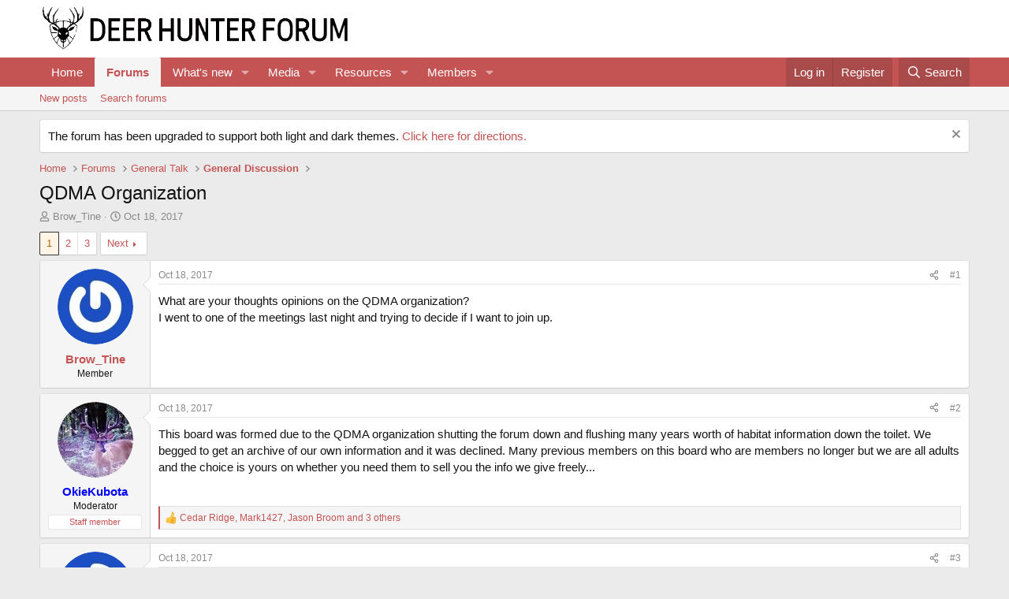

--- FILE ---
content_type: text/html; charset=utf-8
request_url: https://deerhunterforum.com/threads/qdma-organization.3336/
body_size: 35536
content:
<!DOCTYPE html>
<html id="XF" lang="en-US" dir="LTR"
	data-xf="2.3"
	data-app="public"
	
	
	data-template="thread_view"
	data-container-key="node-4"
	data-content-key="thread-3336"
	data-logged-in="false"
	data-cookie-prefix="xf_"
	data-csrf="1768490098,3e470bbdd1e20a145a6ec2d34fc0a5dd"
	class="has-no-js template-thread_view"
	>
<head>
	
	
	

	<meta charset="utf-8" />
	<title>QDMA Organization | Deer Hunter Forum</title>
	<link rel="manifest" href="/webmanifest.php">

	<meta http-equiv="X-UA-Compatible" content="IE=Edge" />
	<meta name="viewport" content="width=device-width, initial-scale=1, viewport-fit=cover">

	
		
			
				<meta name="theme-color" media="(prefers-color-scheme: light)" content="#ffffff" />
				<meta name="theme-color" media="(prefers-color-scheme: dark)" content="#141414" />
			
		
	

	<meta name="apple-mobile-web-app-title" content="Deer Hunter Forum">
	
		<link rel="apple-touch-icon" href="/data/assets/logo/DHFLogoonlyblack192x192.png">
		

	
		
		<meta name="description" content="What are your thoughts opinions on the QDMA organization?
I went to one of the meetings last night and trying to decide if I want to join up." />
		<meta property="og:description" content="What are your thoughts opinions on the QDMA organization?
I went to one of the meetings last night and trying to decide if I want to join up." />
		<meta property="twitter:description" content="What are your thoughts opinions on the QDMA organization?
I went to one of the meetings last night and trying to decide if I want to join up." />
	
	
		<meta property="og:url" content="https://deerhunterforum.com/threads/qdma-organization.3336/" />
	
		<link rel="canonical" href="https://deerhunterforum.com/threads/qdma-organization.3336/" />
	
		<link rel="next" href="/threads/qdma-organization.3336/page-2" />
	
		
        <!-- App Indexing for Google Search -->
        <link href="android-app://com.quoord.tapatalkpro.activity/tapatalk/deerhunterforum.com/?ttfid=1470359&location=topic&tid=3336&page=1&perpage=20&channel=google-indexing" rel="alternate" />
        <link href="ios-app://307880732/tapatalk/deerhunterforum.com/?ttfid=1470359&location=topic&tid=3336&page=1&perpage=20&channel=google-indexing" rel="alternate" />
        
	

	
		
	
	
	<meta property="og:site_name" content="Deer Hunter Forum" />


	
	
		
	
	
	<meta property="og:type" content="website" />


	
	
		
	
	
	
		<meta property="og:title" content="QDMA Organization" />
		<meta property="twitter:title" content="QDMA Organization" />
	


	
	
	
	

	
	
	
		
	
	

	<link rel="stylesheet" href="/css.php?css=public%3Anormalize.css%2Cpublic%3Afa.css%2Cpublic%3Avariations.less%2Cpublic%3Acore.less%2Cpublic%3Aapp.less&amp;s=4&amp;l=1&amp;d=1755156715&amp;k=c0f8de95c4d16ab8661a68c6cccb6f2b076bf691" />

	<link rel="stylesheet" href="/css.php?css=public%3Abb_code.less&amp;s=4&amp;l=1&amp;d=1755156715&amp;k=4fb10afb9ad9eee76cb19ffcdb525b9b6a8b72bd" />
<link rel="stylesheet" href="/css.php?css=public%3Amessage.less&amp;s=4&amp;l=1&amp;d=1755156715&amp;k=859191fcfe4904055a82ec2c40afa0c52205cd3d" />
<link rel="stylesheet" href="/css.php?css=public%3Anotices.less&amp;s=4&amp;l=1&amp;d=1755156715&amp;k=3a121f7f40db9c5b191f9fd2dd4347714ea88d58" />
<link rel="stylesheet" href="/css.php?css=public%3Ashare_controls.less&amp;s=4&amp;l=1&amp;d=1755156715&amp;k=b176a1148f5ba04c5361affebf9c064161ff2618" />
<link rel="stylesheet" href="/css.php?css=public%3Astructured_list.less&amp;s=4&amp;l=1&amp;d=1755156715&amp;k=b2c2a6f782e439578751687d142b76074c964c85" />
<link rel="stylesheet" href="/css.php?css=public%3Aextra.less&amp;s=4&amp;l=1&amp;d=1755156715&amp;k=090b4a2ad0806cb7e06297b10efd31f1411d5a2d" />


	
		<script src="/js/xf/preamble.min.js?_v=9d5cd343"></script>
	

	
	<script src="/js/vendor/vendor-compiled.js?_v=9d5cd343" defer></script>
	<script src="/js/xf/core-compiled.js?_v=9d5cd343" defer></script>

	<script>
		XF.ready(() =>
		{
			XF.extendObject(true, XF.config, {
				// 
				userId: 0,
				enablePush: true,
				pushAppServerKey: 'BOTRVvXGLYaX2gOJRfZzK1cjRZ7Ku4_HwWyuMIM_YNLC3lvma_VBYpvvICvM3WQfiARMEoQgMmHnWuEDRBDaAX4',
				url: {
					fullBase: 'https://deerhunterforum.com/',
					basePath: '/',
					css: '/css.php?css=__SENTINEL__&s=4&l=1&d=1755156715',
					js: '/js/__SENTINEL__?_v=9d5cd343',
					icon: '/data/local/icons/__VARIANT__.svg?v=1755156721#__NAME__',
					iconInline: '/styles/fa/__VARIANT__/__NAME__.svg?v=5.15.3',
					keepAlive: '/login/keep-alive'
				},
				cookie: {
					path: '/',
					domain: '',
					prefix: 'xf_',
					secure: true,
					consentMode: 'disabled',
					consented: ["optional","_third_party"]
				},
				cacheKey: 'f3ed7234243583f554e27d349fe769c5',
				csrf: '1768490098,3e470bbdd1e20a145a6ec2d34fc0a5dd',
				js: {},
				fullJs: false,
				css: {"public:bb_code.less":true,"public:message.less":true,"public:notices.less":true,"public:share_controls.less":true,"public:structured_list.less":true,"public:extra.less":true},
				time: {
					now: 1768490098,
					today: 1768453200,
					todayDow: 4,
					tomorrow: 1768539600,
					yesterday: 1768366800,
					week: 1767934800,
					month: 1767243600,
					year: 1767243600
				},
				style: {
					light: 'default',
					dark: 'alternate',
					defaultColorScheme: 'light'
				},
				borderSizeFeature: '3px',
				fontAwesomeWeight: 'r',
				enableRtnProtect: true,
				
				enableFormSubmitSticky: true,
				imageOptimization: '0',
				imageOptimizationQuality: 0.85,
				uploadMaxFilesize: 268435456,
				uploadMaxWidth: 0,
				uploadMaxHeight: 0,
				allowedVideoExtensions: ["m4v","mov","mp4","mp4v","mpeg","mpg","ogv","webm"],
				allowedAudioExtensions: ["mp3","opus","ogg","wav"],
				shortcodeToEmoji: true,
				visitorCounts: {
					conversations_unread: '0',
					alerts_unviewed: '0',
					total_unread: '0',
					title_count: true,
					icon_indicator: true
				},
				jsMt: {"xf\/action.js":"ff797f38","xf\/embed.js":"15799197","xf\/form.js":"15799197","xf\/structure.js":"ff797f38","xf\/tooltip.js":"15799197"},
				jsState: {},
				publicMetadataLogoUrl: '',
				publicPushBadgeUrl: 'https://deerhunterforum.com/styles/default/xenforo/bell.png'
			})

			XF.extendObject(XF.phrases, {
				// 
				date_x_at_time_y:     "{date} at {time}",
				day_x_at_time_y:      "{day} at {time}",
				yesterday_at_x:       "Yesterday at {time}",
				x_minutes_ago:        "{minutes} minutes ago",
				one_minute_ago:       "1 minute ago",
				a_moment_ago:         "A moment ago",
				today_at_x:           "Today at {time}",
				in_a_moment:          "In a moment",
				in_a_minute:          "In a minute",
				in_x_minutes:         "In {minutes} minutes",
				later_today_at_x:     "Later today at {time}",
				tomorrow_at_x:        "Tomorrow at {time}",
				short_date_x_minutes: "{minutes}m",
				short_date_x_hours:   "{hours}h",
				short_date_x_days:    "{days}d",

				day0: "Sunday",
				day1: "Monday",
				day2: "Tuesday",
				day3: "Wednesday",
				day4: "Thursday",
				day5: "Friday",
				day6: "Saturday",

				dayShort0: "Sun",
				dayShort1: "Mon",
				dayShort2: "Tue",
				dayShort3: "Wed",
				dayShort4: "Thu",
				dayShort5: "Fri",
				dayShort6: "Sat",

				month0: "January",
				month1: "February",
				month2: "March",
				month3: "April",
				month4: "May",
				month5: "June",
				month6: "July",
				month7: "August",
				month8: "September",
				month9: "October",
				month10: "November",
				month11: "December",

				active_user_changed_reload_page: "The active user has changed. Reload the page for the latest version.",
				server_did_not_respond_in_time_try_again: "The server did not respond in time. Please try again.",
				oops_we_ran_into_some_problems: "Oops! We ran into some problems.",
				oops_we_ran_into_some_problems_more_details_console: "Oops! We ran into some problems. Please try again later. More error details may be in the browser console.",
				file_too_large_to_upload: "The file is too large to be uploaded.",
				uploaded_file_is_too_large_for_server_to_process: "The uploaded file is too large for the server to process.",
				files_being_uploaded_are_you_sure: "Files are still being uploaded. Are you sure you want to submit this form?",
				attach: "Attach files",
				rich_text_box: "Rich text box",
				close: "Close",
				link_copied_to_clipboard: "Link copied to clipboard.",
				text_copied_to_clipboard: "Text copied to clipboard.",
				loading: "Loading…",
				you_have_exceeded_maximum_number_of_selectable_items: "You have exceeded the maximum number of selectable items.",

				processing: "Processing",
				'processing...': "Processing…",

				showing_x_of_y_items: "Showing {count} of {total} items",
				showing_all_items: "Showing all items",
				no_items_to_display: "No items to display",

				number_button_up: "Increase",
				number_button_down: "Decrease",

				push_enable_notification_title: "Push notifications enabled successfully at Deer Hunter Forum",
				push_enable_notification_body: "Thank you for enabling push notifications!",

				pull_down_to_refresh: "Pull down to refresh",
				release_to_refresh: "Release to refresh",
				refreshing: "Refreshing…"
			})
		})
	</script>

	


	
		<link rel="icon" type="image/png" href="https://deerhunterforum.com/data/assets/logo/DHFLogoonlyblack32x32.png" sizes="32x32" />
	

	
	<script async src="https://www.googletagmanager.com/gtag/js?id=UA-29985120-1"></script>
	<script>
		window.dataLayer = window.dataLayer || [];
		function gtag(){dataLayer.push(arguments);}
		gtag('js', new Date());
		gtag('config', 'UA-29985120-1', {
			// 
			
			
		});
	</script>

<script defer src="https://cloudmetrics.xenforo.com/js/essential.js" data-website-id="2020815814140166"></script>
</head>
<body data-template="thread_view">

<div class="p-pageWrapper" id="top">

	

	<header class="p-header" id="header">
		<div class="p-header-inner">
			<div class="p-header-content">
				<div class="p-header-logo p-header-logo--image">
					<a href="https://deerhunterforum.com">
						

	

	
		
		

		
	
		
		

		
	

	

	<picture data-variations="{&quot;default&quot;:{&quot;1&quot;:&quot;\/data\/assets\/logo_default\/DHFLogoV2WideBLACK.png&quot;,&quot;2&quot;:null},&quot;alternate&quot;:{&quot;1&quot;:&quot;\/data\/assets\/logo_alternate\/DHFLogoV2WideWHITE.png&quot;,&quot;2&quot;:null}}">
		
		
		

		
			
			
			

			
				<source srcset="/data/assets/logo_alternate/DHFLogoV2WideWHITE.png" media="(prefers-color-scheme: dark)" />
			
		

		<img src="/data/assets/logo_default/DHFLogoV2WideBLACK.png"  width="400" height="142" alt="Deer Hunter Forum"  />
	</picture>


					</a>
				</div>

				
			</div>
		</div>
	</header>

	
	

	
		<div class="p-navSticky p-navSticky--primary" data-xf-init="sticky-header">
			
		<nav class="p-nav">
			<div class="p-nav-inner">
				<button type="button" class="button button--plain p-nav-menuTrigger" data-xf-click="off-canvas" data-menu=".js-headerOffCanvasMenu" tabindex="0" aria-label="Menu"><span class="button-text">
					<i aria-hidden="true"></i>
				</span></button>

				<div class="p-nav-smallLogo">
					<a href="https://deerhunterforum.com">
						

	

	
		
		

		
	
		
		

		
	

	

	<picture data-variations="{&quot;default&quot;:{&quot;1&quot;:&quot;\/data\/assets\/logo_default\/DHFLogoV2WideBLACK.png&quot;,&quot;2&quot;:null},&quot;alternate&quot;:{&quot;1&quot;:&quot;\/data\/assets\/logo_alternate\/DHFLogoV2WideWHITE.png&quot;,&quot;2&quot;:null}}">
		
		
		

		
			
			
			

			
				<source srcset="/data/assets/logo_alternate/DHFLogoV2WideWHITE.png" media="(prefers-color-scheme: dark)" />
			
		

		<img src="/data/assets/logo_default/DHFLogoV2WideBLACK.png"  width="400" height="142" alt="Deer Hunter Forum"  />
	</picture>


					</a>
				</div>

				<div class="p-nav-scroller hScroller" data-xf-init="h-scroller" data-auto-scroll=".p-navEl.is-selected">
					<div class="hScroller-scroll">
						<ul class="p-nav-list js-offCanvasNavSource">
							
								<li>
									
	<div class="p-navEl " >
	

		
	
	<a href="https://deerhunterforum.com"
	class="p-navEl-link "
	
	data-xf-key="1"
	data-nav-id="home">Home</a>


		

		
	
	</div>

								</li>
							
								<li>
									
	<div class="p-navEl is-selected" data-has-children="true">
	

		
	
	<a href="/"
	class="p-navEl-link p-navEl-link--splitMenu "
	
	
	data-nav-id="forums">Forums</a>


		<a data-xf-key="2"
			data-xf-click="menu"
			data-menu-pos-ref="< .p-navEl"
			class="p-navEl-splitTrigger"
			role="button"
			tabindex="0"
			aria-label="Toggle expanded"
			aria-expanded="false"
			aria-haspopup="true"></a>

		
	
		<div class="menu menu--structural" data-menu="menu" aria-hidden="true">
			<div class="menu-content">
				
					
	
	
	<a href="/whats-new/posts/"
	class="menu-linkRow u-indentDepth0 js-offCanvasCopy "
	
	
	data-nav-id="newPosts">New posts</a>

	

				
					
	
	
	<a href="/search/?type=post"
	class="menu-linkRow u-indentDepth0 js-offCanvasCopy "
	
	
	data-nav-id="searchForums">Search forums</a>

	

				
			</div>
		</div>
	
	</div>

								</li>
							
								<li>
									
	<div class="p-navEl " data-has-children="true">
	

		
	
	<a href="/whats-new/"
	class="p-navEl-link p-navEl-link--splitMenu "
	
	
	data-nav-id="whatsNew">What's new</a>


		<a data-xf-key="3"
			data-xf-click="menu"
			data-menu-pos-ref="< .p-navEl"
			class="p-navEl-splitTrigger"
			role="button"
			tabindex="0"
			aria-label="Toggle expanded"
			aria-expanded="false"
			aria-haspopup="true"></a>

		
	
		<div class="menu menu--structural" data-menu="menu" aria-hidden="true">
			<div class="menu-content">
				
					
	
	
	<a href="/featured/"
	class="menu-linkRow u-indentDepth0 js-offCanvasCopy "
	
	
	data-nav-id="featured">Featured content</a>

	

				
					
	
	
	<a href="/whats-new/posts/"
	class="menu-linkRow u-indentDepth0 js-offCanvasCopy "
	 rel="nofollow"
	
	data-nav-id="whatsNewPosts">New posts</a>

	

				
					
	
	
	<a href="/whats-new/media/"
	class="menu-linkRow u-indentDepth0 js-offCanvasCopy "
	 rel="nofollow"
	
	data-nav-id="xfmgWhatsNewNewMedia">New media</a>

	

				
					
	
	
	<a href="/whats-new/media-comments/"
	class="menu-linkRow u-indentDepth0 js-offCanvasCopy "
	 rel="nofollow"
	
	data-nav-id="xfmgWhatsNewMediaComments">New media comments</a>

	

				
					
	
	
	<a href="/whats-new/resources/"
	class="menu-linkRow u-indentDepth0 js-offCanvasCopy "
	 rel="nofollow"
	
	data-nav-id="xfrmNewResources">New resources</a>

	

				
					
	
	
	<a href="/whats-new/profile-posts/"
	class="menu-linkRow u-indentDepth0 js-offCanvasCopy "
	 rel="nofollow"
	
	data-nav-id="whatsNewProfilePosts">New profile posts</a>

	

				
					
	
	
	<a href="/whats-new/latest-activity"
	class="menu-linkRow u-indentDepth0 js-offCanvasCopy "
	 rel="nofollow"
	
	data-nav-id="latestActivity">Latest activity</a>

	

				
			</div>
		</div>
	
	</div>

								</li>
							
								<li>
									
	<div class="p-navEl " data-has-children="true">
	

		
	
	<a href="/media/"
	class="p-navEl-link p-navEl-link--splitMenu "
	
	
	data-nav-id="xfmg">Media</a>


		<a data-xf-key="4"
			data-xf-click="menu"
			data-menu-pos-ref="< .p-navEl"
			class="p-navEl-splitTrigger"
			role="button"
			tabindex="0"
			aria-label="Toggle expanded"
			aria-expanded="false"
			aria-haspopup="true"></a>

		
	
		<div class="menu menu--structural" data-menu="menu" aria-hidden="true">
			<div class="menu-content">
				
					
	
	
	<a href="/whats-new/media/"
	class="menu-linkRow u-indentDepth0 js-offCanvasCopy "
	 rel="nofollow"
	
	data-nav-id="xfmgNewMedia">New media</a>

	

				
					
	
	
	<a href="/whats-new/media-comments/"
	class="menu-linkRow u-indentDepth0 js-offCanvasCopy "
	 rel="nofollow"
	
	data-nav-id="xfmgNewComments">New comments</a>

	

				
					
	
	
	<a href="/search/?type=xfmg_media"
	class="menu-linkRow u-indentDepth0 js-offCanvasCopy "
	
	
	data-nav-id="xfmgSearchMedia">Search media</a>

	

				
			</div>
		</div>
	
	</div>

								</li>
							
								<li>
									
	<div class="p-navEl " data-has-children="true">
	

		
	
	<a href="/resources/"
	class="p-navEl-link p-navEl-link--splitMenu "
	
	
	data-nav-id="xfrm">Resources</a>


		<a data-xf-key="5"
			data-xf-click="menu"
			data-menu-pos-ref="< .p-navEl"
			class="p-navEl-splitTrigger"
			role="button"
			tabindex="0"
			aria-label="Toggle expanded"
			aria-expanded="false"
			aria-haspopup="true"></a>

		
	
		<div class="menu menu--structural" data-menu="menu" aria-hidden="true">
			<div class="menu-content">
				
					
	
	
	<a href="/resources/latest-reviews"
	class="menu-linkRow u-indentDepth0 js-offCanvasCopy "
	
	
	data-nav-id="xfrmLatestReviews">Latest reviews</a>

	

				
					
	
	
	<a href="/search/?type=resource"
	class="menu-linkRow u-indentDepth0 js-offCanvasCopy "
	
	
	data-nav-id="xfrmSearchResources">Search resources</a>

	

				
			</div>
		</div>
	
	</div>

								</li>
							
								<li>
									
	<div class="p-navEl " data-has-children="true">
	

		
	
	<a href="/members/"
	class="p-navEl-link p-navEl-link--splitMenu "
	
	
	data-nav-id="members">Members</a>


		<a data-xf-key="6"
			data-xf-click="menu"
			data-menu-pos-ref="< .p-navEl"
			class="p-navEl-splitTrigger"
			role="button"
			tabindex="0"
			aria-label="Toggle expanded"
			aria-expanded="false"
			aria-haspopup="true"></a>

		
	
		<div class="menu menu--structural" data-menu="menu" aria-hidden="true">
			<div class="menu-content">
				
					
	
	
	<a href="/members/list/"
	class="menu-linkRow u-indentDepth0 js-offCanvasCopy "
	
	
	data-nav-id="registeredMembers">Registered members</a>

	

				
					
	
	
	<a href="/online/"
	class="menu-linkRow u-indentDepth0 js-offCanvasCopy "
	
	
	data-nav-id="currentVisitors">Current visitors</a>

	

				
					
	
	
	<a href="/whats-new/profile-posts/"
	class="menu-linkRow u-indentDepth0 js-offCanvasCopy "
	 rel="nofollow"
	
	data-nav-id="newProfilePosts">New profile posts</a>

	

				
					
	
	
	<a href="/search/?type=profile_post"
	class="menu-linkRow u-indentDepth0 js-offCanvasCopy "
	
	
	data-nav-id="searchProfilePosts">Search profile posts</a>

	

				
			</div>
		</div>
	
	</div>

								</li>
							
						</ul>
					</div>
				</div>

				<div class="p-nav-opposite">
					<div class="p-navgroup p-account p-navgroup--guest">
						
							<a href="/login/" class="p-navgroup-link p-navgroup-link--textual p-navgroup-link--logIn"
								data-xf-click="overlay" data-follow-redirects="on">
								<span class="p-navgroup-linkText">Log in</span>
							</a>
							
								<a href="/register/" class="p-navgroup-link p-navgroup-link--textual p-navgroup-link--register"
									data-xf-click="overlay" data-follow-redirects="on">
									<span class="p-navgroup-linkText">Register</span>
								</a>
							
						
					</div>

					<div class="p-navgroup p-discovery">
						<a href="/whats-new/"
							class="p-navgroup-link p-navgroup-link--iconic p-navgroup-link--whatsnew"
							aria-label="What&#039;s new"
							title="What&#039;s new">
							<i aria-hidden="true"></i>
							<span class="p-navgroup-linkText">What's new</span>
						</a>

						
							<a href="/search/"
								class="p-navgroup-link p-navgroup-link--iconic p-navgroup-link--search"
								data-xf-click="menu"
								data-xf-key="/"
								aria-label="Search"
								aria-expanded="false"
								aria-haspopup="true"
								title="Search">
								<i aria-hidden="true"></i>
								<span class="p-navgroup-linkText">Search</span>
							</a>
							<div class="menu menu--structural menu--wide" data-menu="menu" aria-hidden="true">
								<form action="/search/search" method="post"
									class="menu-content"
									data-xf-init="quick-search">

									<h3 class="menu-header">Search</h3>
									
									<div class="menu-row">
										
											<div class="inputGroup inputGroup--joined">
												<input type="text" class="input" name="keywords" data-acurl="/search/auto-complete" placeholder="Search…" aria-label="Search" data-menu-autofocus="true" />
												
			<select name="constraints" class="js-quickSearch-constraint input" aria-label="Search within">
				<option value="">Everywhere</option>
<option value="{&quot;search_type&quot;:&quot;post&quot;}">Threads</option>
<option value="{&quot;search_type&quot;:&quot;post&quot;,&quot;c&quot;:{&quot;nodes&quot;:[4],&quot;child_nodes&quot;:1}}">This forum</option>
<option value="{&quot;search_type&quot;:&quot;post&quot;,&quot;c&quot;:{&quot;thread&quot;:3336}}">This thread</option>

			</select>
		
											</div>
										
									</div>

									
									<div class="menu-row">
										<label class="iconic"><input type="checkbox"  name="c[title_only]" value="1" /><i aria-hidden="true"></i><span class="iconic-label">Search titles only

													
													<span tabindex="0" role="button"
														data-xf-init="tooltip" data-trigger="hover focus click" title="Tags will also be searched in content where tags are supported">

														<i class="fa--xf far fa-question-circle  u-muted u-smaller"><svg xmlns="http://www.w3.org/2000/svg" role="img" ><title>Note</title><use href="/data/local/icons/regular.svg?v=1755156721#question-circle"></use></svg></i>
													</span></span></label>

									</div>
									
									<div class="menu-row">
										<div class="inputGroup">
											<span class="inputGroup-text" id="ctrl_search_menu_by_member">By:</span>
											<input type="text" class="input" name="c[users]" data-xf-init="auto-complete" placeholder="Member" aria-labelledby="ctrl_search_menu_by_member" />
										</div>
									</div>
									<div class="menu-footer">
									<span class="menu-footer-controls">
										<button type="submit" class="button button--icon button--icon--search button--primary"><i class="fa--xf far fa-search "><svg xmlns="http://www.w3.org/2000/svg" role="img" aria-hidden="true" ><use href="/data/local/icons/regular.svg?v=1755156721#search"></use></svg></i><span class="button-text">Search</span></button>
										<button type="submit" class="button " name="from_search_menu"><span class="button-text">Advanced search…</span></button>
									</span>
									</div>

									<input type="hidden" name="_xfToken" value="1768490098,3e470bbdd1e20a145a6ec2d34fc0a5dd" />
								</form>
							</div>
						
					</div>
				</div>
			</div>
		</nav>
	
		</div>
		
		
			<div class="p-sectionLinks">
				<div class="p-sectionLinks-inner hScroller" data-xf-init="h-scroller">
					<div class="hScroller-scroll">
						<ul class="p-sectionLinks-list">
							
								<li>
									
	<div class="p-navEl " >
	

		
	
	<a href="/whats-new/posts/"
	class="p-navEl-link "
	
	data-xf-key="alt+1"
	data-nav-id="newPosts">New posts</a>


		

		
	
	</div>

								</li>
							
								<li>
									
	<div class="p-navEl " >
	

		
	
	<a href="/search/?type=post"
	class="p-navEl-link "
	
	data-xf-key="alt+2"
	data-nav-id="searchForums">Search forums</a>


		

		
	
	</div>

								</li>
							
						</ul>
					</div>
				</div>
			</div>
			
	
		

	<div class="offCanvasMenu offCanvasMenu--nav js-headerOffCanvasMenu" data-menu="menu" aria-hidden="true" data-ocm-builder="navigation">
		<div class="offCanvasMenu-backdrop" data-menu-close="true"></div>
		<div class="offCanvasMenu-content">
			<div class="offCanvasMenu-header">
				Menu
				<a class="offCanvasMenu-closer" data-menu-close="true" role="button" tabindex="0" aria-label="Close"></a>
			</div>
			
				<div class="p-offCanvasRegisterLink">
					<div class="offCanvasMenu-linkHolder">
						<a href="/login/" class="offCanvasMenu-link" data-xf-click="overlay" data-menu-close="true">
							Log in
						</a>
					</div>
					<hr class="offCanvasMenu-separator" />
					
						<div class="offCanvasMenu-linkHolder">
							<a href="/register/" class="offCanvasMenu-link" data-xf-click="overlay" data-menu-close="true">
								Register
							</a>
						</div>
						<hr class="offCanvasMenu-separator" />
					
				</div>
			
			<div class="js-offCanvasNavTarget"></div>
			<div class="offCanvasMenu-installBanner js-installPromptContainer" style="display: none;" data-xf-init="install-prompt">
				<div class="offCanvasMenu-installBanner-header">Install the app</div>
				<button type="button" class="button js-installPromptButton"><span class="button-text">Install</span></button>
				<template class="js-installTemplateIOS">
					<div class="js-installTemplateContent">
						<div class="overlay-title">How to install the app on iOS</div>
						<div class="block-body">
							<div class="block-row">
								<p>
									Follow along with the video below to see how to install our site as a web app on your home screen.
								</p>
								<p style="text-align: center">
									<video src="/styles/default/xenforo/add_to_home.mp4"
										width="280" height="480" autoplay loop muted playsinline></video>
								</p>
								<p>
									<small><strong>Note:</strong> This feature may not be available in some browsers.</small>
								</p>
							</div>
						</div>
					</div>
				</template>
			</div>
		</div>
	</div>

	<div class="p-body">
		<div class="p-body-inner">
			<!--XF:EXTRA_OUTPUT-->

			
				
	
		
		

		<ul class="notices notices--block  js-notices"
			data-xf-init="notices"
			data-type="block"
			data-scroll-interval="6">

			
				
	<li class="notice js-notice notice--primary"
		data-notice-id="2"
		data-delay-duration="0"
		data-display-duration="0"
		data-auto-dismiss="1"
		data-visibility="">

		
		<div class="notice-content">
			
				<a href="/account/dismiss-notice?notice_id=2" class="notice-dismiss js-noticeDismiss" data-xf-init="tooltip" title="Dismiss notice"></a>
			
			The forum has been upgraded to support both light and dark themes. <a href="https://deerhunterforum.com/threads/light-and-dark-themes-now-available.7606/#post-134005">Click here for directions.</a>
		</div>
	</li>

			
		</ul>
	

			

			

			
			
	
		<ul class="p-breadcrumbs "
			itemscope itemtype="https://schema.org/BreadcrumbList">
			
				

				
				

				
					
					
	<li itemprop="itemListElement" itemscope itemtype="https://schema.org/ListItem">
		<a href="https://deerhunterforum.com" itemprop="item">
			<span itemprop="name">Home</span>
		</a>
		<meta itemprop="position" content="1" />
	</li>

				

				
					
					
	<li itemprop="itemListElement" itemscope itemtype="https://schema.org/ListItem">
		<a href="/" itemprop="item">
			<span itemprop="name">Forums</span>
		</a>
		<meta itemprop="position" content="2" />
	</li>

				
				
					
					
	<li itemprop="itemListElement" itemscope itemtype="https://schema.org/ListItem">
		<a href="/#general-talk.3" itemprop="item">
			<span itemprop="name">General Talk</span>
		</a>
		<meta itemprop="position" content="3" />
	</li>

				
					
					
	<li itemprop="itemListElement" itemscope itemtype="https://schema.org/ListItem">
		<a href="/forums/general-discussion.4/" itemprop="item">
			<span itemprop="name">General Discussion</span>
		</a>
		<meta itemprop="position" content="4" />
	</li>

				
			
		</ul>
	

			

			
	<noscript class="js-jsWarning"><div class="blockMessage blockMessage--important blockMessage--iconic u-noJsOnly">JavaScript is disabled. For a better experience, please enable JavaScript in your browser before proceeding.</div></noscript>

			
	<div class="blockMessage blockMessage--important blockMessage--iconic js-browserWarning" style="display: none">You are using an out of date browser. It  may not display this or other websites correctly.<br />You should upgrade or use an <a href="https://www.google.com/chrome/" target="_blank" rel="noopener">alternative browser</a>.</div>


			
				<div class="p-body-header">
					
						
							<div class="p-title ">
								
									
										<h1 class="p-title-value">QDMA Organization</h1>
									
									
								
							</div>
						

						
							<div class="p-description">
	<ul class="listInline listInline--bullet">
		<li>
			<i class="fa--xf far fa-user "><svg xmlns="http://www.w3.org/2000/svg" role="img" ><title>Thread starter</title><use href="/data/local/icons/regular.svg?v=1755156721#user"></use></svg></i>
			<span class="u-srOnly">Thread starter</span>

			<a href="/members/brow_tine.3048/" class="username  u-concealed" dir="auto" data-user-id="3048" data-xf-init="member-tooltip">Brow_Tine</a>
		</li>
		<li>
			<i class="fa--xf far fa-clock "><svg xmlns="http://www.w3.org/2000/svg" role="img" ><title>Start date</title><use href="/data/local/icons/regular.svg?v=1755156721#clock"></use></svg></i>
			<span class="u-srOnly">Start date</span>

			<a href="/threads/qdma-organization.3336/" class="u-concealed"><time  class="u-dt" dir="auto" datetime="2017-10-18T16:31:50-0400" data-timestamp="1508358710" data-date="Oct 18, 2017" data-time="4:31 PM" data-short="Oct &#039;17" title="Oct 18, 2017 at 4:31 PM">Oct 18, 2017</time></a>
		</li>
		
		
	</ul>
</div>
						
					
				</div>
			

			<div class="p-body-main  ">
				
				<div class="p-body-contentCol"></div>
				

				

				<div class="p-body-content">
					
					<div class="p-body-pageContent">










	
	
	
		
	
	
	


	
	
	
		
	
	
	


	
	
		
	
	
	


	
	



	












	

	
		
	



















<div class="block block--messages" data-xf-init="" data-type="post" data-href="/inline-mod/" data-search-target="*">

	<span class="u-anchorTarget" id="posts"></span>

	
		
	

	

	<div class="block-outer"><div class="block-outer-main"><nav class="pageNavWrapper pageNavWrapper--mixed ">



<div class="pageNav  ">
	

	<ul class="pageNav-main">
		

	
		<li class="pageNav-page pageNav-page--current "><a href="/threads/qdma-organization.3336/">1</a></li>
	


		

		
			

	
		<li class="pageNav-page pageNav-page--later"><a href="/threads/qdma-organization.3336/page-2">2</a></li>
	

		

		

		

	
		<li class="pageNav-page "><a href="/threads/qdma-organization.3336/page-3">3</a></li>
	

	</ul>

	
		<a href="/threads/qdma-organization.3336/page-2" class="pageNav-jump pageNav-jump--next">Next</a>
	
</div>

<div class="pageNavSimple">
	

	<a class="pageNavSimple-el pageNavSimple-el--current"
		data-xf-init="tooltip" title="Go to page"
		data-xf-click="menu" role="button" tabindex="0" aria-expanded="false" aria-haspopup="true">
		1 of 3
	</a>
	

	<div class="menu menu--pageJump" data-menu="menu" aria-hidden="true">
		<div class="menu-content">
			<h4 class="menu-header">Go to page</h4>
			<div class="menu-row" data-xf-init="page-jump" data-page-url="/threads/qdma-organization.3336/page-%page%">
				<div class="inputGroup inputGroup--numbers">
					<div class="inputGroup inputGroup--numbers inputNumber" data-xf-init="number-box"><input type="number" pattern="\d*" class="input input--number js-numberBoxTextInput input input--numberNarrow js-pageJumpPage" value="1"  min="1" max="3" step="1" required="required" data-menu-autofocus="true" /></div>
					<span class="inputGroup-text"><button type="button" class="button js-pageJumpGo"><span class="button-text">Go</span></button></span>
				</div>
			</div>
		</div>
	</div>


	
		<a href="/threads/qdma-organization.3336/page-2" class="pageNavSimple-el pageNavSimple-el--next">
			Next <i aria-hidden="true"></i>
		</a>
		<a href="/threads/qdma-organization.3336/page-3"
			class="pageNavSimple-el pageNavSimple-el--last"
			data-xf-init="tooltip" title="Last">
			<i aria-hidden="true"></i> <span class="u-srOnly">Last</span>
		</a>
	
</div>

</nav>



</div></div>

	

	
		
	<div class="block-outer js-threadStatusField"></div>

	

	<div class="block-container lbContainer"
		data-xf-init="lightbox select-to-quote"
		data-message-selector=".js-post"
		data-lb-id="thread-3336"
		data-lb-universal="1">

		<div class="block-body js-replyNewMessageContainer">
			
				

					

					
						

	
	

	

	
	<article class="message message--post js-post js-inlineModContainer  "
		data-author="Brow_Tine"
		data-content="post-57674"
		id="js-post-57674"
		>

		

		<span class="u-anchorTarget" id="post-57674"></span>

		
			<div class="message-inner">
				
					<div class="message-cell message-cell--user">
						

	<section class="message-user"
		
		
		>

		

		<div class="message-avatar ">
			<div class="message-avatar-wrapper">
				<a href="/members/brow_tine.3048/" class="avatar avatar--m" data-user-id="3048" data-xf-init="member-tooltip">
			<img src="https://gravatar.com/avatar/4cea4975f4a7b14be4523ee21204cc1b8028aa22ca520c1fcee8236e6010938b?s=96" srcset="https://gravatar.com/avatar/4cea4975f4a7b14be4523ee21204cc1b8028aa22ca520c1fcee8236e6010938b?s=192 2x" alt="Brow_Tine" class="avatar-u3048-m" width="96" height="96" loading="lazy" /> 
		</a>
				
			</div>
		</div>
		<div class="message-userDetails">
			<h4 class="message-name"><a href="/members/brow_tine.3048/" class="username " dir="auto" data-user-id="3048" data-xf-init="member-tooltip">Brow_Tine</a></h4>
			<h5 class="userTitle message-userTitle" dir="auto">Member</h5>
			
		</div>
		
			
			
		
		<span class="message-userArrow"></span>
	</section>

					</div>
				

				
					<div class="message-cell message-cell--main">
					
						<div class="message-main js-quickEditTarget">

							
								

	

	<header class="message-attribution message-attribution--split">
		<ul class="message-attribution-main listInline ">
			
			
			<li class="u-concealed">
				<a href="/threads/qdma-organization.3336/post-57674" rel="nofollow" >
					<time  class="u-dt" dir="auto" datetime="2017-10-18T16:31:50-0400" data-timestamp="1508358710" data-date="Oct 18, 2017" data-time="4:31 PM" data-short="Oct &#039;17" title="Oct 18, 2017 at 4:31 PM">Oct 18, 2017</time>
				</a>
			</li>
			
		</ul>

		<ul class="message-attribution-opposite message-attribution-opposite--list ">
			
			<li>
				<a href="/threads/qdma-organization.3336/post-57674"
					class="message-attribution-gadget"
					data-xf-init="share-tooltip"
					data-href="/posts/57674/share"
					aria-label="Share"
					rel="nofollow">
					<i class="fa--xf far fa-share-alt "><svg xmlns="http://www.w3.org/2000/svg" role="img" aria-hidden="true" ><use href="/data/local/icons/regular.svg?v=1755156721#share-alt"></use></svg></i>
				</a>
			</li>
			
				<li class="u-hidden js-embedCopy">
					
	<a href="javascript:"
		data-xf-init="copy-to-clipboard"
		data-copy-text="&lt;div class=&quot;js-xf-embed&quot; data-url=&quot;https://deerhunterforum.com&quot; data-content=&quot;post-57674&quot;&gt;&lt;/div&gt;&lt;script defer src=&quot;https://deerhunterforum.com/js/xf/external_embed.js?_v=9d5cd343&quot;&gt;&lt;/script&gt;"
		data-success="Embed code HTML copied to clipboard."
		class="">
		<i class="fa--xf far fa-code "><svg xmlns="http://www.w3.org/2000/svg" role="img" aria-hidden="true" ><use href="/data/local/icons/regular.svg?v=1755156721#code"></use></svg></i>
	</a>

				</li>
			
			
			
				<li>
					<a href="/threads/qdma-organization.3336/post-57674" rel="nofollow">
						#1
					</a>
				</li>
			
		</ul>
	</header>

							

							<div class="message-content js-messageContent">
							

								
									
	
	
	

								

								
									
	

	<div class="message-userContent lbContainer js-lbContainer "
		data-lb-id="post-57674"
		data-lb-caption-desc="Brow_Tine &middot; Oct 18, 2017 at 4:31 PM">

		
			

	
		
	

		

		<article class="message-body js-selectToQuote">
			
				
			

			<div >
				
					<div class="bbWrapper">What are your thoughts opinions on the QDMA organization?<br />
I went to one of the meetings last night and trying to decide if I want to join up.</div>
				
			</div>

			<div class="js-selectToQuoteEnd">&nbsp;</div>
			
				
			
		</article>

		
			

	
		
	

		

		
	</div>

								

								
									
	

	

								

								
									
	

								

							
							</div>

							
								
	

	<footer class="message-footer">
		

		

		<div class="reactionsBar js-reactionsList ">
			
		</div>

		<div class="js-historyTarget message-historyTarget toggleTarget" data-href="trigger-href"></div>
	</footer>

							
						</div>

					
					</div>
				
			</div>
		
	</article>

	
	

					

					

				

					

					
						

	
	

	

	
	<article class="message message--post js-post js-inlineModContainer  "
		data-author="OkieKubota"
		data-content="post-57675"
		id="js-post-57675"
		itemscope itemtype="https://schema.org/Comment" itemid="https://deerhunterforum.com/posts/57675/">

		
			<meta itemprop="parentItem" itemscope itemid="https://deerhunterforum.com/threads/qdma-organization.3336/" />
			<meta itemprop="name" content="Post #2" />
		

		<span class="u-anchorTarget" id="post-57675"></span>

		
			<div class="message-inner">
				
					<div class="message-cell message-cell--user">
						

	<section class="message-user"
		itemprop="author"
		itemscope itemtype="https://schema.org/Person"
		itemid="https://deerhunterforum.com/members/okiekubota.77/">

		
			<meta itemprop="url" content="https://deerhunterforum.com/members/okiekubota.77/" />
		

		<div class="message-avatar ">
			<div class="message-avatar-wrapper">
				<a href="/members/okiekubota.77/" class="avatar avatar--m" data-user-id="77" data-xf-init="member-tooltip">
			<img src="/data/avatars/m/0/77.jpg?1679062972" srcset="/data/avatars/l/0/77.jpg?1679062972 2x" alt="OkieKubota" class="avatar-u77-m" width="96" height="96" loading="lazy" itemprop="image" /> 
		</a>
				
			</div>
		</div>
		<div class="message-userDetails">
			<h4 class="message-name"><a href="/members/okiekubota.77/" class="username " dir="auto" data-user-id="77" data-xf-init="member-tooltip"><span class="username--style4 username--staff username--moderator" itemprop="name">OkieKubota</span></a></h4>
			<h5 class="userTitle message-userTitle" dir="auto" itemprop="jobTitle">Moderator</h5>
			<div class="userBanner userBanner--staff message-userBanner" dir="auto" itemprop="jobTitle"><span class="userBanner-before"></span><strong>Staff member</strong><span class="userBanner-after"></span></div>
		</div>
		
			
			
		
		<span class="message-userArrow"></span>
	</section>

					</div>
				

				
					<div class="message-cell message-cell--main">
					
						<div class="message-main js-quickEditTarget">

							
								

	

	<header class="message-attribution message-attribution--split">
		<ul class="message-attribution-main listInline ">
			
			
			<li class="u-concealed">
				<a href="/threads/qdma-organization.3336/post-57675" rel="nofollow" itemprop="url">
					<time  class="u-dt" dir="auto" datetime="2017-10-18T16:48:00-0400" data-timestamp="1508359680" data-date="Oct 18, 2017" data-time="4:48 PM" data-short="Oct &#039;17" title="Oct 18, 2017 at 4:48 PM" itemprop="datePublished">Oct 18, 2017</time>
				</a>
			</li>
			
		</ul>

		<ul class="message-attribution-opposite message-attribution-opposite--list ">
			
			<li>
				<a href="/threads/qdma-organization.3336/post-57675"
					class="message-attribution-gadget"
					data-xf-init="share-tooltip"
					data-href="/posts/57675/share"
					aria-label="Share"
					rel="nofollow">
					<i class="fa--xf far fa-share-alt "><svg xmlns="http://www.w3.org/2000/svg" role="img" aria-hidden="true" ><use href="/data/local/icons/regular.svg?v=1755156721#share-alt"></use></svg></i>
				</a>
			</li>
			
				<li class="u-hidden js-embedCopy">
					
	<a href="javascript:"
		data-xf-init="copy-to-clipboard"
		data-copy-text="&lt;div class=&quot;js-xf-embed&quot; data-url=&quot;https://deerhunterforum.com&quot; data-content=&quot;post-57675&quot;&gt;&lt;/div&gt;&lt;script defer src=&quot;https://deerhunterforum.com/js/xf/external_embed.js?_v=9d5cd343&quot;&gt;&lt;/script&gt;"
		data-success="Embed code HTML copied to clipboard."
		class="">
		<i class="fa--xf far fa-code "><svg xmlns="http://www.w3.org/2000/svg" role="img" aria-hidden="true" ><use href="/data/local/icons/regular.svg?v=1755156721#code"></use></svg></i>
	</a>

				</li>
			
			
			
				<li>
					<a href="/threads/qdma-organization.3336/post-57675" rel="nofollow">
						#2
					</a>
				</li>
			
		</ul>
	</header>

							

							<div class="message-content js-messageContent">
							

								
									
	
	
	

								

								
									
	

	<div class="message-userContent lbContainer js-lbContainer "
		data-lb-id="post-57675"
		data-lb-caption-desc="OkieKubota &middot; Oct 18, 2017 at 4:48 PM">

		

		<article class="message-body js-selectToQuote">
			
				
			

			<div itemprop="text">
				
					<div class="bbWrapper">This board was formed due to the QDMA organization shutting the forum down and flushing many years worth of habitat information down the toilet. We begged to get an archive of our own information and it was declined. Many previous members on this board who are members no longer but we are all adults and the choice is yours on whether you need them to sell you the info we give freely...</div>
				
			</div>

			<div class="js-selectToQuoteEnd">&nbsp;</div>
			
				
			
		</article>

		

		
	</div>

								

								
									
	

	

								

								
									
	

								

							
							</div>

							
								
	

	<footer class="message-footer">
		
			<div class="message-microdata" itemprop="interactionStatistic" itemtype="https://schema.org/InteractionCounter" itemscope>
				<meta itemprop="userInteractionCount" content="6" />
				<meta itemprop="interactionType" content="https://schema.org/LikeAction" />
			</div>
		

		

		<div class="reactionsBar js-reactionsList is-active">
			
	
	
		<ul class="reactionSummary">
		
			<li><span class="reaction reaction--small reaction--1" data-reaction-id="1"><i aria-hidden="true"></i><img src="https://cdn.jsdelivr.net/joypixels/assets/8.0/png/unicode/64/1f44d.png" loading="lazy" width="64" height="64" class="reaction-image reaction-image--emoji js-reaction" alt="Like" title="Like" /></span></li>
		
		</ul>
	


<span class="u-srOnly">Reactions:</span>
<a class="reactionsBar-link" href="/posts/57675/reactions" data-xf-click="overlay" data-cache="false" rel="nofollow"><bdi>Cedar Ridge</bdi>, <bdi>Mark1427</bdi>, <bdi>Jason Broom</bdi> and 3 others</a>
		</div>

		<div class="js-historyTarget message-historyTarget toggleTarget" data-href="trigger-href"></div>
	</footer>

							
						</div>

					
					</div>
				
			</div>
		
	</article>

	
	

					

					

				

					

					
						

	
	

	

	
	<article class="message message--post js-post js-inlineModContainer  "
		data-author="Brow_Tine"
		data-content="post-57676"
		id="js-post-57676"
		itemscope itemtype="https://schema.org/Comment" itemid="https://deerhunterforum.com/posts/57676/">

		
			<meta itemprop="parentItem" itemscope itemid="https://deerhunterforum.com/threads/qdma-organization.3336/" />
			<meta itemprop="name" content="Post #3" />
		

		<span class="u-anchorTarget" id="post-57676"></span>

		
			<div class="message-inner">
				
					<div class="message-cell message-cell--user">
						

	<section class="message-user"
		itemprop="author"
		itemscope itemtype="https://schema.org/Person"
		itemid="https://deerhunterforum.com/members/brow_tine.3048/">

		
			<meta itemprop="url" content="https://deerhunterforum.com/members/brow_tine.3048/" />
		

		<div class="message-avatar ">
			<div class="message-avatar-wrapper">
				<a href="/members/brow_tine.3048/" class="avatar avatar--m" data-user-id="3048" data-xf-init="member-tooltip">
			<img src="https://gravatar.com/avatar/4cea4975f4a7b14be4523ee21204cc1b8028aa22ca520c1fcee8236e6010938b?s=96" srcset="https://gravatar.com/avatar/4cea4975f4a7b14be4523ee21204cc1b8028aa22ca520c1fcee8236e6010938b?s=192 2x" alt="Brow_Tine" class="avatar-u3048-m" width="96" height="96" loading="lazy" itemprop="image" /> 
		</a>
				
			</div>
		</div>
		<div class="message-userDetails">
			<h4 class="message-name"><a href="/members/brow_tine.3048/" class="username " dir="auto" data-user-id="3048" data-xf-init="member-tooltip"><span itemprop="name">Brow_Tine</span></a></h4>
			<h5 class="userTitle message-userTitle" dir="auto" itemprop="jobTitle">Member</h5>
			
		</div>
		
			
			
		
		<span class="message-userArrow"></span>
	</section>

					</div>
				

				
					<div class="message-cell message-cell--main">
					
						<div class="message-main js-quickEditTarget">

							
								

	

	<header class="message-attribution message-attribution--split">
		<ul class="message-attribution-main listInline ">
			
			
			<li class="u-concealed">
				<a href="/threads/qdma-organization.3336/post-57676" rel="nofollow" itemprop="url">
					<time  class="u-dt" dir="auto" datetime="2017-10-18T17:03:55-0400" data-timestamp="1508360635" data-date="Oct 18, 2017" data-time="5:03 PM" data-short="Oct &#039;17" title="Oct 18, 2017 at 5:03 PM" itemprop="datePublished">Oct 18, 2017</time>
				</a>
			</li>
			
		</ul>

		<ul class="message-attribution-opposite message-attribution-opposite--list ">
			
			<li>
				<a href="/threads/qdma-organization.3336/post-57676"
					class="message-attribution-gadget"
					data-xf-init="share-tooltip"
					data-href="/posts/57676/share"
					aria-label="Share"
					rel="nofollow">
					<i class="fa--xf far fa-share-alt "><svg xmlns="http://www.w3.org/2000/svg" role="img" aria-hidden="true" ><use href="/data/local/icons/regular.svg?v=1755156721#share-alt"></use></svg></i>
				</a>
			</li>
			
				<li class="u-hidden js-embedCopy">
					
	<a href="javascript:"
		data-xf-init="copy-to-clipboard"
		data-copy-text="&lt;div class=&quot;js-xf-embed&quot; data-url=&quot;https://deerhunterforum.com&quot; data-content=&quot;post-57676&quot;&gt;&lt;/div&gt;&lt;script defer src=&quot;https://deerhunterforum.com/js/xf/external_embed.js?_v=9d5cd343&quot;&gt;&lt;/script&gt;"
		data-success="Embed code HTML copied to clipboard."
		class="">
		<i class="fa--xf far fa-code "><svg xmlns="http://www.w3.org/2000/svg" role="img" aria-hidden="true" ><use href="/data/local/icons/regular.svg?v=1755156721#code"></use></svg></i>
	</a>

				</li>
			
			
			
				<li>
					<a href="/threads/qdma-organization.3336/post-57676" rel="nofollow">
						#3
					</a>
				</li>
			
		</ul>
	</header>

							

							<div class="message-content js-messageContent">
							

								
									
	
	
	

								

								
									
	

	<div class="message-userContent lbContainer js-lbContainer "
		data-lb-id="post-57676"
		data-lb-caption-desc="Brow_Tine &middot; Oct 18, 2017 at 5:03 PM">

		

		<article class="message-body js-selectToQuote">
			
				
			

			<div itemprop="text">
				
					<div class="bbWrapper"><blockquote data-attributes="member: 77" data-quote="OkieKubota" data-source="post: 57675"
	class="bbCodeBlock bbCodeBlock--expandable bbCodeBlock--quote js-expandWatch">
	
		<div class="bbCodeBlock-title">
			
				<a href="/goto/post?id=57675"
					class="bbCodeBlock-sourceJump"
					rel="nofollow"
					data-xf-click="attribution"
					data-content-selector="#post-57675">OkieKubota said:</a>
			
		</div>
	
	<div class="bbCodeBlock-content">
		
		<div class="bbCodeBlock-expandContent js-expandContent ">
			This board was formed due to the QDMA organization shutting the forum down and flushing many years worth of habitat information down the toilet. We begged to get an archive of our own information and it was declined. Many previous members on this board who are members no longer but we are all adults and the choice is yours on whether you need them to sell you the info we give freely...
		</div>
		<div class="bbCodeBlock-expandLink js-expandLink"><a role="button" tabindex="0">Click to expand...</a></div>
	</div>
</blockquote>Ahhhh....good to know.  I was not aware that they shut down that board.  Could be a sensitive subject</div>
				
			</div>

			<div class="js-selectToQuoteEnd">&nbsp;</div>
			
				
			
		</article>

		

		
	</div>

								

								
									
	

	

								

								
									
	

								

							
							</div>

							
								
	

	<footer class="message-footer">
		
			<div class="message-microdata" itemprop="interactionStatistic" itemtype="https://schema.org/InteractionCounter" itemscope>
				<meta itemprop="userInteractionCount" content="0" />
				<meta itemprop="interactionType" content="https://schema.org/LikeAction" />
			</div>
		

		

		<div class="reactionsBar js-reactionsList ">
			
		</div>

		<div class="js-historyTarget message-historyTarget toggleTarget" data-href="trigger-href"></div>
	</footer>

							
						</div>

					
					</div>
				
			</div>
		
	</article>

	
	

					

					

				

					

					
						

	
	

	

	
	<article class="message message--post js-post js-inlineModContainer  "
		data-author="j-bird"
		data-content="post-57680"
		id="js-post-57680"
		itemscope itemtype="https://schema.org/Comment" itemid="https://deerhunterforum.com/posts/57680/">

		
			<meta itemprop="parentItem" itemscope itemid="https://deerhunterforum.com/threads/qdma-organization.3336/" />
			<meta itemprop="name" content="Post #4" />
		

		<span class="u-anchorTarget" id="post-57680"></span>

		
			<div class="message-inner">
				
					<div class="message-cell message-cell--user">
						

	<section class="message-user"
		itemprop="author"
		itemscope itemtype="https://schema.org/Person"
		itemid="https://deerhunterforum.com/members/j-bird.67/">

		
			<meta itemprop="url" content="https://deerhunterforum.com/members/j-bird.67/" />
		

		<div class="message-avatar ">
			<div class="message-avatar-wrapper">
				<a href="/members/j-bird.67/" class="avatar avatar--m" data-user-id="67" data-xf-init="member-tooltip">
			<img src="/data/avatars/m/0/67.jpg?1679324759"  alt="j-bird" class="avatar-u67-m" width="96" height="96" loading="lazy" itemprop="image" /> 
		</a>
				
			</div>
		</div>
		<div class="message-userDetails">
			<h4 class="message-name"><a href="/members/j-bird.67/" class="username " dir="auto" data-user-id="67" data-xf-init="member-tooltip"><span itemprop="name">j-bird</span></a></h4>
			<h5 class="userTitle message-userTitle" dir="auto" itemprop="jobTitle">Well-Known Member</h5>
			
		</div>
		
			
			
		
		<span class="message-userArrow"></span>
	</section>

					</div>
				

				
					<div class="message-cell message-cell--main">
					
						<div class="message-main js-quickEditTarget">

							
								

	

	<header class="message-attribution message-attribution--split">
		<ul class="message-attribution-main listInline ">
			
			
			<li class="u-concealed">
				<a href="/threads/qdma-organization.3336/post-57680" rel="nofollow" itemprop="url">
					<time  class="u-dt" dir="auto" datetime="2017-10-18T17:49:35-0400" data-timestamp="1508363375" data-date="Oct 18, 2017" data-time="5:49 PM" data-short="Oct &#039;17" title="Oct 18, 2017 at 5:49 PM" itemprop="datePublished">Oct 18, 2017</time>
				</a>
			</li>
			
		</ul>

		<ul class="message-attribution-opposite message-attribution-opposite--list ">
			
			<li>
				<a href="/threads/qdma-organization.3336/post-57680"
					class="message-attribution-gadget"
					data-xf-init="share-tooltip"
					data-href="/posts/57680/share"
					aria-label="Share"
					rel="nofollow">
					<i class="fa--xf far fa-share-alt "><svg xmlns="http://www.w3.org/2000/svg" role="img" aria-hidden="true" ><use href="/data/local/icons/regular.svg?v=1755156721#share-alt"></use></svg></i>
				</a>
			</li>
			
				<li class="u-hidden js-embedCopy">
					
	<a href="javascript:"
		data-xf-init="copy-to-clipboard"
		data-copy-text="&lt;div class=&quot;js-xf-embed&quot; data-url=&quot;https://deerhunterforum.com&quot; data-content=&quot;post-57680&quot;&gt;&lt;/div&gt;&lt;script defer src=&quot;https://deerhunterforum.com/js/xf/external_embed.js?_v=9d5cd343&quot;&gt;&lt;/script&gt;"
		data-success="Embed code HTML copied to clipboard."
		class="">
		<i class="fa--xf far fa-code "><svg xmlns="http://www.w3.org/2000/svg" role="img" aria-hidden="true" ><use href="/data/local/icons/regular.svg?v=1755156721#code"></use></svg></i>
	</a>

				</li>
			
			
			
				<li>
					<a href="/threads/qdma-organization.3336/post-57680" rel="nofollow">
						#4
					</a>
				</li>
			
		</ul>
	</header>

							

							<div class="message-content js-messageContent">
							

								
									
	
	
	

								

								
									
	

	<div class="message-userContent lbContainer js-lbContainer "
		data-lb-id="post-57680"
		data-lb-caption-desc="j-bird &middot; Oct 18, 2017 at 5:49 PM">

		

		<article class="message-body js-selectToQuote">
			
				
			

			<div itemprop="text">
				
					<div class="bbWrapper">I will remain as calm as I can about the subject, because I still have a burr in my tail about it......but yes, as Okie explained this forum was formed because the QDMA folks decided that they needed to &quot;control the message&quot; and as such pulled the plug on their own forum.    They never publicized it to all the QDMA members and many current members have no idea it even happened.    The spin they put on it was a new &quot;web-site design&quot;.....they forgot to mention to loss of a valuable forum that many only became members because of the forum itself.   However, many of us who where very active on that forum felt we had been kicked to the curb in the name of the all mighty dollar.    Fact is we essentially demonstrated that NOBODY needed QDMA to practice QDM.    We demonstrated that anyone can do it and that it wasn&#039;t rocket science.   We where our own support group and promoted using what you have and finding better, more cost effective ways to do things and we freely shared that information.   It wasn&#039;t intentional, but it&#039;s true, we essentially became a rebellion against the &quot;Q&quot;.....because every other sentence didn&#039;t include &quot;QDMA&quot; or some sponsored brand name of a product (that is where &quot;controlling the message&quot; came into play).   Another thing the QDMA folks won&#039;t tell you is that they have ZERO power to influence the political process or policy.    If you think the QDMA is going to contact your state DNR about anything, you are sadly mistaken....they simply are not legally allowed to do so.<br />
<br />
Now what the QDMA can do for you is help you make contact with other like minded folks in your region or state.    It gets you a glossy magazine that has some good stuff in it, but it too is full of adds.   They do support getting kids involved and the like as well.....however none of this is for free.    Your membership dollars alone do not carry the QDMA.    Chapters are STRONGLY PUSHED to have banquets and fund raisers to go back to the corporate organization.   My local chapter actually shut-down because of the relentless push.    They where just guys wanting to talk deer hunting and habitat.....they figured out the organization wanted more from them than that.   So you have to figure out if that money is worth what QDMA really brings to the table.<br />
<br />
Other than the social networking within your immediate area - I think there is NOTHING the QDMA offers you that you can&#039;t get here.    And we have several members here from WI already and you are more than welcome to stay and visit here......for free!</div>
				
			</div>

			<div class="js-selectToQuoteEnd">&nbsp;</div>
			
				
			
		</article>

		

		
	</div>

								

								
									
	

	

								

								
									
	

								

							
							</div>

							
								
	

	<footer class="message-footer">
		
			<div class="message-microdata" itemprop="interactionStatistic" itemtype="https://schema.org/InteractionCounter" itemscope>
				<meta itemprop="userInteractionCount" content="5" />
				<meta itemprop="interactionType" content="https://schema.org/LikeAction" />
			</div>
		

		

		<div class="reactionsBar js-reactionsList is-active">
			
	
	
		<ul class="reactionSummary">
		
			<li><span class="reaction reaction--small reaction--1" data-reaction-id="1"><i aria-hidden="true"></i><img src="https://cdn.jsdelivr.net/joypixels/assets/8.0/png/unicode/64/1f44d.png" loading="lazy" width="64" height="64" class="reaction-image reaction-image--emoji js-reaction" alt="Like" title="Like" /></span></li>
		
		</ul>
	


<span class="u-srOnly">Reactions:</span>
<a class="reactionsBar-link" href="/posts/57680/reactions" data-xf-click="overlay" data-cache="false" rel="nofollow"><bdi>Cedar Ridge</bdi>, <bdi>Jason Broom</bdi>, <bdi>Lewi B</bdi> and 2 others</a>
		</div>

		<div class="js-historyTarget message-historyTarget toggleTarget" data-href="trigger-href"></div>
	</footer>

							
						</div>

					
					</div>
				
			</div>
		
	</article>

	
	

					

					

				

					

					
						

	
	

	

	
	<article class="message message--post js-post js-inlineModContainer  "
		data-author="Brow_Tine"
		data-content="post-57681"
		id="js-post-57681"
		itemscope itemtype="https://schema.org/Comment" itemid="https://deerhunterforum.com/posts/57681/">

		
			<meta itemprop="parentItem" itemscope itemid="https://deerhunterforum.com/threads/qdma-organization.3336/" />
			<meta itemprop="name" content="Post #5" />
		

		<span class="u-anchorTarget" id="post-57681"></span>

		
			<div class="message-inner">
				
					<div class="message-cell message-cell--user">
						

	<section class="message-user"
		itemprop="author"
		itemscope itemtype="https://schema.org/Person"
		itemid="https://deerhunterforum.com/members/brow_tine.3048/">

		
			<meta itemprop="url" content="https://deerhunterforum.com/members/brow_tine.3048/" />
		

		<div class="message-avatar ">
			<div class="message-avatar-wrapper">
				<a href="/members/brow_tine.3048/" class="avatar avatar--m" data-user-id="3048" data-xf-init="member-tooltip">
			<img src="https://gravatar.com/avatar/4cea4975f4a7b14be4523ee21204cc1b8028aa22ca520c1fcee8236e6010938b?s=96" srcset="https://gravatar.com/avatar/4cea4975f4a7b14be4523ee21204cc1b8028aa22ca520c1fcee8236e6010938b?s=192 2x" alt="Brow_Tine" class="avatar-u3048-m" width="96" height="96" loading="lazy" itemprop="image" /> 
		</a>
				
			</div>
		</div>
		<div class="message-userDetails">
			<h4 class="message-name"><a href="/members/brow_tine.3048/" class="username " dir="auto" data-user-id="3048" data-xf-init="member-tooltip"><span itemprop="name">Brow_Tine</span></a></h4>
			<h5 class="userTitle message-userTitle" dir="auto" itemprop="jobTitle">Member</h5>
			
		</div>
		
			
			
		
		<span class="message-userArrow"></span>
	</section>

					</div>
				

				
					<div class="message-cell message-cell--main">
					
						<div class="message-main js-quickEditTarget">

							
								

	

	<header class="message-attribution message-attribution--split">
		<ul class="message-attribution-main listInline ">
			
			
			<li class="u-concealed">
				<a href="/threads/qdma-organization.3336/post-57681" rel="nofollow" itemprop="url">
					<time  class="u-dt" dir="auto" datetime="2017-10-18T17:55:05-0400" data-timestamp="1508363705" data-date="Oct 18, 2017" data-time="5:55 PM" data-short="Oct &#039;17" title="Oct 18, 2017 at 5:55 PM" itemprop="datePublished">Oct 18, 2017</time>
				</a>
			</li>
			
		</ul>

		<ul class="message-attribution-opposite message-attribution-opposite--list ">
			
			<li>
				<a href="/threads/qdma-organization.3336/post-57681"
					class="message-attribution-gadget"
					data-xf-init="share-tooltip"
					data-href="/posts/57681/share"
					aria-label="Share"
					rel="nofollow">
					<i class="fa--xf far fa-share-alt "><svg xmlns="http://www.w3.org/2000/svg" role="img" aria-hidden="true" ><use href="/data/local/icons/regular.svg?v=1755156721#share-alt"></use></svg></i>
				</a>
			</li>
			
				<li class="u-hidden js-embedCopy">
					
	<a href="javascript:"
		data-xf-init="copy-to-clipboard"
		data-copy-text="&lt;div class=&quot;js-xf-embed&quot; data-url=&quot;https://deerhunterforum.com&quot; data-content=&quot;post-57681&quot;&gt;&lt;/div&gt;&lt;script defer src=&quot;https://deerhunterforum.com/js/xf/external_embed.js?_v=9d5cd343&quot;&gt;&lt;/script&gt;"
		data-success="Embed code HTML copied to clipboard."
		class="">
		<i class="fa--xf far fa-code "><svg xmlns="http://www.w3.org/2000/svg" role="img" aria-hidden="true" ><use href="/data/local/icons/regular.svg?v=1755156721#code"></use></svg></i>
	</a>

				</li>
			
			
			
				<li>
					<a href="/threads/qdma-organization.3336/post-57681" rel="nofollow">
						#5
					</a>
				</li>
			
		</ul>
	</header>

							

							<div class="message-content js-messageContent">
							

								
									
	
	
	

								

								
									
	

	<div class="message-userContent lbContainer js-lbContainer "
		data-lb-id="post-57681"
		data-lb-caption-desc="Brow_Tine &middot; Oct 18, 2017 at 5:55 PM">

		

		<article class="message-body js-selectToQuote">
			
				
			

			<div itemprop="text">
				
					<div class="bbWrapper">I totally understand where you guys are coming from.  I was on another forum for a while and that site went dead.  I tried to get them to help me just change my password and couldn&#039;t even get a response from them.<br />
I like my new home here and its  $Free$</div>
				
			</div>

			<div class="js-selectToQuoteEnd">&nbsp;</div>
			
				
			
		</article>

		

		
	</div>

								

								
									
	

	

								

								
									
	

								

							
							</div>

							
								
	

	<footer class="message-footer">
		
			<div class="message-microdata" itemprop="interactionStatistic" itemtype="https://schema.org/InteractionCounter" itemscope>
				<meta itemprop="userInteractionCount" content="1" />
				<meta itemprop="interactionType" content="https://schema.org/LikeAction" />
			</div>
		

		

		<div class="reactionsBar js-reactionsList is-active">
			
	
	
		<ul class="reactionSummary">
		
			<li><span class="reaction reaction--small reaction--1" data-reaction-id="1"><i aria-hidden="true"></i><img src="https://cdn.jsdelivr.net/joypixels/assets/8.0/png/unicode/64/1f44d.png" loading="lazy" width="64" height="64" class="reaction-image reaction-image--emoji js-reaction" alt="Like" title="Like" /></span></li>
		
		</ul>
	


<span class="u-srOnly">Reactions:</span>
<a class="reactionsBar-link" href="/posts/57681/reactions" data-xf-click="overlay" data-cache="false" rel="nofollow"><bdi>OkieKubota</bdi></a>
		</div>

		<div class="js-historyTarget message-historyTarget toggleTarget" data-href="trigger-href"></div>
	</footer>

							
						</div>

					
					</div>
				
			</div>
		
	</article>

	
	

					

					

				

					

					
						

	
	

	

	
	<article class="message message--post js-post js-inlineModContainer  "
		data-author="g squared 23"
		data-content="post-57705"
		id="js-post-57705"
		itemscope itemtype="https://schema.org/Comment" itemid="https://deerhunterforum.com/posts/57705/">

		
			<meta itemprop="parentItem" itemscope itemid="https://deerhunterforum.com/threads/qdma-organization.3336/" />
			<meta itemprop="name" content="Post #6" />
		

		<span class="u-anchorTarget" id="post-57705"></span>

		
			<div class="message-inner">
				
					<div class="message-cell message-cell--user">
						

	<section class="message-user"
		itemprop="author"
		itemscope itemtype="https://schema.org/Person"
		itemid="https://deerhunterforum.com/members/g-squared-23.94/">

		
			<meta itemprop="url" content="https://deerhunterforum.com/members/g-squared-23.94/" />
		

		<div class="message-avatar ">
			<div class="message-avatar-wrapper">
				<a href="/members/g-squared-23.94/" class="avatar avatar--m" data-user-id="94" data-xf-init="member-tooltip">
			<img src="/data/avatars/m/0/94.jpg?1744514953" srcset="/data/avatars/l/0/94.jpg?1744514953 2x" alt="g squared 23" class="avatar-u94-m" width="96" height="96" loading="lazy" itemprop="image" /> 
		</a>
				
			</div>
		</div>
		<div class="message-userDetails">
			<h4 class="message-name"><a href="/members/g-squared-23.94/" class="username " dir="auto" data-user-id="94" data-xf-init="member-tooltip"><span itemprop="name">g squared 23</span></a></h4>
			<h5 class="userTitle message-userTitle" dir="auto" itemprop="jobTitle">Well-Known Member</h5>
			
		</div>
		
			
			
		
		<span class="message-userArrow"></span>
	</section>

					</div>
				

				
					<div class="message-cell message-cell--main">
					
						<div class="message-main js-quickEditTarget">

							
								

	

	<header class="message-attribution message-attribution--split">
		<ul class="message-attribution-main listInline ">
			
			
			<li class="u-concealed">
				<a href="/threads/qdma-organization.3336/post-57705" rel="nofollow" itemprop="url">
					<time  class="u-dt" dir="auto" datetime="2017-10-18T22:25:48-0400" data-timestamp="1508379948" data-date="Oct 18, 2017" data-time="10:25 PM" data-short="Oct &#039;17" title="Oct 18, 2017 at 10:25 PM" itemprop="datePublished">Oct 18, 2017</time>
				</a>
			</li>
			
		</ul>

		<ul class="message-attribution-opposite message-attribution-opposite--list ">
			
			<li>
				<a href="/threads/qdma-organization.3336/post-57705"
					class="message-attribution-gadget"
					data-xf-init="share-tooltip"
					data-href="/posts/57705/share"
					aria-label="Share"
					rel="nofollow">
					<i class="fa--xf far fa-share-alt "><svg xmlns="http://www.w3.org/2000/svg" role="img" aria-hidden="true" ><use href="/data/local/icons/regular.svg?v=1755156721#share-alt"></use></svg></i>
				</a>
			</li>
			
				<li class="u-hidden js-embedCopy">
					
	<a href="javascript:"
		data-xf-init="copy-to-clipboard"
		data-copy-text="&lt;div class=&quot;js-xf-embed&quot; data-url=&quot;https://deerhunterforum.com&quot; data-content=&quot;post-57705&quot;&gt;&lt;/div&gt;&lt;script defer src=&quot;https://deerhunterforum.com/js/xf/external_embed.js?_v=9d5cd343&quot;&gt;&lt;/script&gt;"
		data-success="Embed code HTML copied to clipboard."
		class="">
		<i class="fa--xf far fa-code "><svg xmlns="http://www.w3.org/2000/svg" role="img" aria-hidden="true" ><use href="/data/local/icons/regular.svg?v=1755156721#code"></use></svg></i>
	</a>

				</li>
			
			
			
				<li>
					<a href="/threads/qdma-organization.3336/post-57705" rel="nofollow">
						#6
					</a>
				</li>
			
		</ul>
	</header>

							

							<div class="message-content js-messageContent">
							

								
									
	
	
	

								

								
									
	

	<div class="message-userContent lbContainer js-lbContainer "
		data-lb-id="post-57705"
		data-lb-caption-desc="g squared 23 &middot; Oct 18, 2017 at 10:25 PM">

		

		<article class="message-body js-selectToQuote">
			
				
			

			<div itemprop="text">
				
					<div class="bbWrapper">The articles in the magazine aren&#039;t even that good.  Being a member would seem pretty worthless to me. <br />
<br />
<br />
Sent from my iPhone using Tapatalk</div>
				
			</div>

			<div class="js-selectToQuoteEnd">&nbsp;</div>
			
				
			
		</article>

		

		
	</div>

								

								
									
	

	

								

								
									
	

								

							
							</div>

							
								
	

	<footer class="message-footer">
		
			<div class="message-microdata" itemprop="interactionStatistic" itemtype="https://schema.org/InteractionCounter" itemscope>
				<meta itemprop="userInteractionCount" content="2" />
				<meta itemprop="interactionType" content="https://schema.org/LikeAction" />
			</div>
		

		

		<div class="reactionsBar js-reactionsList is-active">
			
	
	
		<ul class="reactionSummary">
		
			<li><span class="reaction reaction--small reaction--1" data-reaction-id="1"><i aria-hidden="true"></i><img src="https://cdn.jsdelivr.net/joypixels/assets/8.0/png/unicode/64/1f44d.png" loading="lazy" width="64" height="64" class="reaction-image reaction-image--emoji js-reaction" alt="Like" title="Like" /></span></li>
		
		</ul>
	


<span class="u-srOnly">Reactions:</span>
<a class="reactionsBar-link" href="/posts/57705/reactions" data-xf-click="overlay" data-cache="false" rel="nofollow"><bdi>Gator</bdi> and <bdi>Brow_Tine</bdi></a>
		</div>

		<div class="js-historyTarget message-historyTarget toggleTarget" data-href="trigger-href"></div>
	</footer>

							
						</div>

					
					</div>
				
			</div>
		
	</article>

	
	

					

					

				

					

					
						

	
	

	

	
	<article class="message message--post js-post js-inlineModContainer  "
		data-author="DocHolladay"
		data-content="post-57712"
		id="js-post-57712"
		itemscope itemtype="https://schema.org/Comment" itemid="https://deerhunterforum.com/posts/57712/">

		
			<meta itemprop="parentItem" itemscope itemid="https://deerhunterforum.com/threads/qdma-organization.3336/" />
			<meta itemprop="name" content="Post #7" />
		

		<span class="u-anchorTarget" id="post-57712"></span>

		
			<div class="message-inner">
				
					<div class="message-cell message-cell--user">
						

	<section class="message-user"
		itemprop="author"
		itemscope itemtype="https://schema.org/Person"
		itemid="https://deerhunterforum.com/members/docholladay.206/">

		
			<meta itemprop="url" content="https://deerhunterforum.com/members/docholladay.206/" />
		

		<div class="message-avatar ">
			<div class="message-avatar-wrapper">
				<a href="/members/docholladay.206/" class="avatar avatar--m" data-user-id="206" data-xf-init="member-tooltip">
			<img src="/data/avatars/m/0/206.jpg?1679070767" srcset="/data/avatars/l/0/206.jpg?1679070767 2x" alt="DocHolladay" class="avatar-u206-m" width="96" height="96" loading="lazy" itemprop="image" /> 
		</a>
				
			</div>
		</div>
		<div class="message-userDetails">
			<h4 class="message-name"><a href="/members/docholladay.206/" class="username " dir="auto" data-user-id="206" data-xf-init="member-tooltip"><span itemprop="name">DocHolladay</span></a></h4>
			<h5 class="userTitle message-userTitle" dir="auto" itemprop="jobTitle">Well-Known Member</h5>
			
		</div>
		
			
			
		
		<span class="message-userArrow"></span>
	</section>

					</div>
				

				
					<div class="message-cell message-cell--main">
					
						<div class="message-main js-quickEditTarget">

							
								

	

	<header class="message-attribution message-attribution--split">
		<ul class="message-attribution-main listInline ">
			
			
			<li class="u-concealed">
				<a href="/threads/qdma-organization.3336/post-57712" rel="nofollow" itemprop="url">
					<time  class="u-dt" dir="auto" datetime="2017-10-18T23:35:36-0400" data-timestamp="1508384136" data-date="Oct 18, 2017" data-time="11:35 PM" data-short="Oct &#039;17" title="Oct 18, 2017 at 11:35 PM" itemprop="datePublished">Oct 18, 2017</time>
				</a>
			</li>
			
		</ul>

		<ul class="message-attribution-opposite message-attribution-opposite--list ">
			
			<li>
				<a href="/threads/qdma-organization.3336/post-57712"
					class="message-attribution-gadget"
					data-xf-init="share-tooltip"
					data-href="/posts/57712/share"
					aria-label="Share"
					rel="nofollow">
					<i class="fa--xf far fa-share-alt "><svg xmlns="http://www.w3.org/2000/svg" role="img" aria-hidden="true" ><use href="/data/local/icons/regular.svg?v=1755156721#share-alt"></use></svg></i>
				</a>
			</li>
			
				<li class="u-hidden js-embedCopy">
					
	<a href="javascript:"
		data-xf-init="copy-to-clipboard"
		data-copy-text="&lt;div class=&quot;js-xf-embed&quot; data-url=&quot;https://deerhunterforum.com&quot; data-content=&quot;post-57712&quot;&gt;&lt;/div&gt;&lt;script defer src=&quot;https://deerhunterforum.com/js/xf/external_embed.js?_v=9d5cd343&quot;&gt;&lt;/script&gt;"
		data-success="Embed code HTML copied to clipboard."
		class="">
		<i class="fa--xf far fa-code "><svg xmlns="http://www.w3.org/2000/svg" role="img" aria-hidden="true" ><use href="/data/local/icons/regular.svg?v=1755156721#code"></use></svg></i>
	</a>

				</li>
			
			
			
				<li>
					<a href="/threads/qdma-organization.3336/post-57712" rel="nofollow">
						#7
					</a>
				</li>
			
		</ul>
	</header>

							

							<div class="message-content js-messageContent">
							

								
									
	
	
	

								

								
									
	

	<div class="message-userContent lbContainer js-lbContainer "
		data-lb-id="post-57712"
		data-lb-caption-desc="DocHolladay &middot; Oct 18, 2017 at 11:35 PM">

		

		<article class="message-body js-selectToQuote">
			
				
			

			<div itemprop="text">
				
					<div class="bbWrapper">I found the forum and liked it so much that I joined the QDMA. You got a nifty little tag under your name saying &quot;QDMA member&quot; or something along those lines. About the time it came to renew my membership, they took down the forum and I didn&#039;t renew. Glad some of the members started this place. Its a lot better without all the bicker over silliness(measuring peckers so to speak).</div>
				
			</div>

			<div class="js-selectToQuoteEnd">&nbsp;</div>
			
				
			
		</article>

		

		
	</div>

								

								
									
	

	

								

								
									
	

								

							
							</div>

							
								
	

	<footer class="message-footer">
		
			<div class="message-microdata" itemprop="interactionStatistic" itemtype="https://schema.org/InteractionCounter" itemscope>
				<meta itemprop="userInteractionCount" content="7" />
				<meta itemprop="interactionType" content="https://schema.org/LikeAction" />
			</div>
		

		

		<div class="reactionsBar js-reactionsList is-active">
			
	
	
		<ul class="reactionSummary">
		
			<li><span class="reaction reaction--small reaction--1" data-reaction-id="1"><i aria-hidden="true"></i><img src="https://cdn.jsdelivr.net/joypixels/assets/8.0/png/unicode/64/1f44d.png" loading="lazy" width="64" height="64" class="reaction-image reaction-image--emoji js-reaction" alt="Like" title="Like" /></span></li>
		
		</ul>
	


<span class="u-srOnly">Reactions:</span>
<a class="reactionsBar-link" href="/posts/57712/reactions" data-xf-click="overlay" data-cache="false" rel="nofollow"><bdi>Cedar Ridge</bdi>, <bdi>Keithw247</bdi>, <bdi>Mark1427</bdi> and 4 others</a>
		</div>

		<div class="js-historyTarget message-historyTarget toggleTarget" data-href="trigger-href"></div>
	</footer>

							
						</div>

					
					</div>
				
			</div>
		
	</article>

	
	

					

					

				

					

					
						

	
	

	

	
	<article class="message message--post js-post js-inlineModContainer  "
		data-author="TheMiz54"
		data-content="post-57736"
		id="js-post-57736"
		itemscope itemtype="https://schema.org/Comment" itemid="https://deerhunterforum.com/posts/57736/">

		
			<meta itemprop="parentItem" itemscope itemid="https://deerhunterforum.com/threads/qdma-organization.3336/" />
			<meta itemprop="name" content="Post #8" />
		

		<span class="u-anchorTarget" id="post-57736"></span>

		
			<div class="message-inner">
				
					<div class="message-cell message-cell--user">
						

	<section class="message-user"
		itemprop="author"
		itemscope itemtype="https://schema.org/Person"
		itemid="https://deerhunterforum.com/members/themiz54.1009/">

		
			<meta itemprop="url" content="https://deerhunterforum.com/members/themiz54.1009/" />
		

		<div class="message-avatar ">
			<div class="message-avatar-wrapper">
				<a href="/members/themiz54.1009/" class="avatar avatar--m" data-user-id="1009" data-xf-init="member-tooltip">
			<img src="https://gravatar.com/avatar/615b60c6b54b3b9d59e443a17d7d572c6eecc53fe7a2d7846ed37a66f7727821?s=96" srcset="https://gravatar.com/avatar/615b60c6b54b3b9d59e443a17d7d572c6eecc53fe7a2d7846ed37a66f7727821?s=192 2x" alt="TheMiz54" class="avatar-u1009-m" width="96" height="96" loading="lazy" itemprop="image" /> 
		</a>
				
			</div>
		</div>
		<div class="message-userDetails">
			<h4 class="message-name"><a href="/members/themiz54.1009/" class="username " dir="auto" data-user-id="1009" data-xf-init="member-tooltip"><span itemprop="name">TheMiz54</span></a></h4>
			<h5 class="userTitle message-userTitle" dir="auto" itemprop="jobTitle">New Member</h5>
			
		</div>
		
			
			
		
		<span class="message-userArrow"></span>
	</section>

					</div>
				

				
					<div class="message-cell message-cell--main">
					
						<div class="message-main js-quickEditTarget">

							
								

	

	<header class="message-attribution message-attribution--split">
		<ul class="message-attribution-main listInline ">
			
			
			<li class="u-concealed">
				<a href="/threads/qdma-organization.3336/post-57736" rel="nofollow" itemprop="url">
					<time  class="u-dt" dir="auto" datetime="2017-10-19T10:54:43-0400" data-timestamp="1508424883" data-date="Oct 19, 2017" data-time="10:54 AM" data-short="Oct &#039;17" title="Oct 19, 2017 at 10:54 AM" itemprop="datePublished">Oct 19, 2017</time>
				</a>
			</li>
			
		</ul>

		<ul class="message-attribution-opposite message-attribution-opposite--list ">
			
			<li>
				<a href="/threads/qdma-organization.3336/post-57736"
					class="message-attribution-gadget"
					data-xf-init="share-tooltip"
					data-href="/posts/57736/share"
					aria-label="Share"
					rel="nofollow">
					<i class="fa--xf far fa-share-alt "><svg xmlns="http://www.w3.org/2000/svg" role="img" aria-hidden="true" ><use href="/data/local/icons/regular.svg?v=1755156721#share-alt"></use></svg></i>
				</a>
			</li>
			
				<li class="u-hidden js-embedCopy">
					
	<a href="javascript:"
		data-xf-init="copy-to-clipboard"
		data-copy-text="&lt;div class=&quot;js-xf-embed&quot; data-url=&quot;https://deerhunterforum.com&quot; data-content=&quot;post-57736&quot;&gt;&lt;/div&gt;&lt;script defer src=&quot;https://deerhunterforum.com/js/xf/external_embed.js?_v=9d5cd343&quot;&gt;&lt;/script&gt;"
		data-success="Embed code HTML copied to clipboard."
		class="">
		<i class="fa--xf far fa-code "><svg xmlns="http://www.w3.org/2000/svg" role="img" aria-hidden="true" ><use href="/data/local/icons/regular.svg?v=1755156721#code"></use></svg></i>
	</a>

				</li>
			
			
			
				<li>
					<a href="/threads/qdma-organization.3336/post-57736" rel="nofollow">
						#8
					</a>
				</li>
			
		</ul>
	</header>

							

							<div class="message-content js-messageContent">
							

								
									
	
	
	

								

								
									
	

	<div class="message-userContent lbContainer js-lbContainer "
		data-lb-id="post-57736"
		data-lb-caption-desc="TheMiz54 &middot; Oct 19, 2017 at 10:54 AM">

		

		<article class="message-body js-selectToQuote">
			
				
			

			<div itemprop="text">
				
					<div class="bbWrapper">Seems to me we could start our own association. All of the knowledge and experience is right here in the forum. I never posted much before on the other site but I have read countless hours of information. <br />
<br />
I think if we wanted to we could start our own organization and compete with QDMA and not charge nearly the outragous fees.</div>
				
			</div>

			<div class="js-selectToQuoteEnd">&nbsp;</div>
			
				
			
		</article>

		

		
	</div>

								

								
									
	

	

								

								
									
	

								

							
							</div>

							
								
	

	<footer class="message-footer">
		
			<div class="message-microdata" itemprop="interactionStatistic" itemtype="https://schema.org/InteractionCounter" itemscope>
				<meta itemprop="userInteractionCount" content="1" />
				<meta itemprop="interactionType" content="https://schema.org/LikeAction" />
			</div>
		

		

		<div class="reactionsBar js-reactionsList is-active">
			
	
	
		<ul class="reactionSummary">
		
			<li><span class="reaction reaction--small reaction--1" data-reaction-id="1"><i aria-hidden="true"></i><img src="https://cdn.jsdelivr.net/joypixels/assets/8.0/png/unicode/64/1f44d.png" loading="lazy" width="64" height="64" class="reaction-image reaction-image--emoji js-reaction" alt="Like" title="Like" /></span></li>
		
		</ul>
	


<span class="u-srOnly">Reactions:</span>
<a class="reactionsBar-link" href="/posts/57736/reactions" data-xf-click="overlay" data-cache="false" rel="nofollow"><bdi>Brow_Tine</bdi></a>
		</div>

		<div class="js-historyTarget message-historyTarget toggleTarget" data-href="trigger-href"></div>
	</footer>

							
						</div>

					
					</div>
				
			</div>
		
	</article>

	
	

					

					

				

					

					
						

	
	

	

	
	<article class="message message--post js-post js-inlineModContainer  "
		data-author="dogghr"
		data-content="post-57753"
		id="js-post-57753"
		itemscope itemtype="https://schema.org/Comment" itemid="https://deerhunterforum.com/posts/57753/">

		
			<meta itemprop="parentItem" itemscope itemid="https://deerhunterforum.com/threads/qdma-organization.3336/" />
			<meta itemprop="name" content="Post #9" />
		

		<span class="u-anchorTarget" id="post-57753"></span>

		
			<div class="message-inner">
				
					<div class="message-cell message-cell--user">
						

	<section class="message-user"
		itemprop="author"
		itemscope itemtype="https://schema.org/Person"
		itemid="https://deerhunterforum.com/members/dogghr.29/">

		
			<meta itemprop="url" content="https://deerhunterforum.com/members/dogghr.29/" />
		

		<div class="message-avatar ">
			<div class="message-avatar-wrapper">
				<a href="/members/dogghr.29/" class="avatar avatar--m" data-user-id="29" data-xf-init="member-tooltip">
			<img src="/data/avatars/m/0/29.jpg?1679070218" srcset="/data/avatars/l/0/29.jpg?1679070218 2x" alt="dogghr" class="avatar-u29-m" width="96" height="96" loading="lazy" itemprop="image" /> 
		</a>
				
			</div>
		</div>
		<div class="message-userDetails">
			<h4 class="message-name"><a href="/members/dogghr.29/" class="username " dir="auto" data-user-id="29" data-xf-init="member-tooltip"><span itemprop="name">dogghr</span></a></h4>
			<h5 class="userTitle message-userTitle" dir="auto" itemprop="jobTitle">Well-Known Member</h5>
			
		</div>
		
			
			
		
		<span class="message-userArrow"></span>
	</section>

					</div>
				

				
					<div class="message-cell message-cell--main">
					
						<div class="message-main js-quickEditTarget">

							
								

	

	<header class="message-attribution message-attribution--split">
		<ul class="message-attribution-main listInline ">
			
			
			<li class="u-concealed">
				<a href="/threads/qdma-organization.3336/post-57753" rel="nofollow" itemprop="url">
					<time  class="u-dt" dir="auto" datetime="2017-10-19T13:19:53-0400" data-timestamp="1508433593" data-date="Oct 19, 2017" data-time="1:19 PM" data-short="Oct &#039;17" title="Oct 19, 2017 at 1:19 PM" itemprop="datePublished">Oct 19, 2017</time>
				</a>
			</li>
			
		</ul>

		<ul class="message-attribution-opposite message-attribution-opposite--list ">
			
			<li>
				<a href="/threads/qdma-organization.3336/post-57753"
					class="message-attribution-gadget"
					data-xf-init="share-tooltip"
					data-href="/posts/57753/share"
					aria-label="Share"
					rel="nofollow">
					<i class="fa--xf far fa-share-alt "><svg xmlns="http://www.w3.org/2000/svg" role="img" aria-hidden="true" ><use href="/data/local/icons/regular.svg?v=1755156721#share-alt"></use></svg></i>
				</a>
			</li>
			
				<li class="u-hidden js-embedCopy">
					
	<a href="javascript:"
		data-xf-init="copy-to-clipboard"
		data-copy-text="&lt;div class=&quot;js-xf-embed&quot; data-url=&quot;https://deerhunterforum.com&quot; data-content=&quot;post-57753&quot;&gt;&lt;/div&gt;&lt;script defer src=&quot;https://deerhunterforum.com/js/xf/external_embed.js?_v=9d5cd343&quot;&gt;&lt;/script&gt;"
		data-success="Embed code HTML copied to clipboard."
		class="">
		<i class="fa--xf far fa-code "><svg xmlns="http://www.w3.org/2000/svg" role="img" aria-hidden="true" ><use href="/data/local/icons/regular.svg?v=1755156721#code"></use></svg></i>
	</a>

				</li>
			
			
			
				<li>
					<a href="/threads/qdma-organization.3336/post-57753" rel="nofollow">
						#9
					</a>
				</li>
			
		</ul>
	</header>

							

							<div class="message-content js-messageContent">
							

								
									
	
	
	

								

								
									
	

	<div class="message-userContent lbContainer js-lbContainer "
		data-lb-id="post-57753"
		data-lb-caption-desc="dogghr &middot; Oct 19, 2017 at 1:19 PM">

		

		<article class="message-body js-selectToQuote">
			
				
			

			<div itemprop="text">
				
					<div class="bbWrapper">Well two things, one I was planning on going to church Sunday anyways, and second I can re edit my post of offensive language before posting.<br />
So in 2010 I was lucky enough to find not so much the QDMA org but the forum that existed within their website.  I learned more in a year of reading posters comments than a person could do otherwise.  There were threads that covered everything from plotting to hunting to fruit trees to predators.  Yes with any group of people there certainly was some posturing that occurred but it made for some humorous midwinter reading. And certainly the Lickcreek thread was/is the most informative info one could possibly read and was shared in a very giving and nonpreaching manner. <br />
The mag was a joke mostly and if you watched, you saw the articles copied the discussions being had on the forum, nothing original but doctored so the unintiated would thing they needed to have a pristine, monoculture food plot planted with BOB seed just to be able to see a mature deer.  In addition, the cover( and I complained frequently of it) was always some 220#, big racked, usually midwestern buck that many hunters in this country would seldom have a chance of seeing on their public or limited acreage land.  That mag tho was displayed in my office exposing the association and its thots to 400-500 people a week.  Not any more.<br />
The org itself only promoted the idea that one must have 30+ ac / hunter, no group hunting with comrades, and only from a fixed stand or 2000$ blind to be able to manipulate the deer herd for trophy/mature  bucks. In addition, until very recently their only sermon for does were to shoot them and shoot more of them and then shoot more to achieve an unreachable by many 1-1 ratio.  Their support of studies only included those which backed their beliefs.  They never entered into discussions of game management in smaller populated states such as mine yet voice opionions easily elsewhere.<br />
Then out of the blue without any announcement preceding, the SOBs closed the forum that harbored nearly 2 decades of info provided by real hunters and managers before anyone could hardly collect their own material much less someone elses.   This closure also spread the posters over 3 or more sites, making aquiring knowlege for the newby so much more difficult.  So how were they supposedly there to help change the course of deer management in the country for hunters/<br />
Make no mistake, I was pissed, and I am still pissed about the whole action of the group and a few select posers that lead the charade, some of which I have had the displeasure of personnally talking to.<br />
OP asked, so there I said it, and stayed pretty polite.  The real loss is the thousands of people, especially newbys that missed the opportunity.  I was lucky and thankful. &quot; God bless America, wheres the Tylenol?&quot;</div>
				
			</div>

			<div class="js-selectToQuoteEnd">&nbsp;</div>
			
				
			
		</article>

		

		
	</div>

								

								
									
	

	
		<div class="message-lastEdit">
			
				Last edited: <time  class="u-dt" dir="auto" datetime="2017-10-19T14:45:03-0400" data-timestamp="1508438703" data-date="Oct 19, 2017" data-time="2:45 PM" data-short="Oct &#039;17" title="Oct 19, 2017 at 2:45 PM" itemprop="dateModified">Oct 19, 2017</time>
			
		</div>
	

								

								
									
	

								

							
							</div>

							
								
	

	<footer class="message-footer">
		
			<div class="message-microdata" itemprop="interactionStatistic" itemtype="https://schema.org/InteractionCounter" itemscope>
				<meta itemprop="userInteractionCount" content="11" />
				<meta itemprop="interactionType" content="https://schema.org/LikeAction" />
			</div>
		

		

		<div class="reactionsBar js-reactionsList is-active">
			
	
	
		<ul class="reactionSummary">
		
			<li><span class="reaction reaction--small reaction--1" data-reaction-id="1"><i aria-hidden="true"></i><img src="https://cdn.jsdelivr.net/joypixels/assets/8.0/png/unicode/64/1f44d.png" loading="lazy" width="64" height="64" class="reaction-image reaction-image--emoji js-reaction" alt="Like" title="Like" /></span></li>
		
		</ul>
	


<span class="u-srOnly">Reactions:</span>
<a class="reactionsBar-link" href="/posts/57753/reactions" data-xf-click="overlay" data-cache="false" rel="nofollow"><bdi>Cedar Ridge</bdi>, <bdi>Jeff H</bdi>, <bdi>Gator</bdi> and 8 others</a>
		</div>

		<div class="js-historyTarget message-historyTarget toggleTarget" data-href="trigger-href"></div>
	</footer>

							
						</div>

					
					</div>
				
			</div>
		
	</article>

	
	

					

					

				

					

					
						

	
	

	

	
	<article class="message message--post js-post js-inlineModContainer  "
		data-author="lakngolf"
		data-content="post-57760"
		id="js-post-57760"
		itemscope itemtype="https://schema.org/Comment" itemid="https://deerhunterforum.com/posts/57760/">

		
			<meta itemprop="parentItem" itemscope itemid="https://deerhunterforum.com/threads/qdma-organization.3336/" />
			<meta itemprop="name" content="Post #10" />
		

		<span class="u-anchorTarget" id="post-57760"></span>

		
			<div class="message-inner">
				
					<div class="message-cell message-cell--user">
						

	<section class="message-user"
		itemprop="author"
		itemscope itemtype="https://schema.org/Person"
		itemid="https://deerhunterforum.com/members/lakngolf.25/">

		
			<meta itemprop="url" content="https://deerhunterforum.com/members/lakngolf.25/" />
		

		<div class="message-avatar ">
			<div class="message-avatar-wrapper">
				<a href="/members/lakngolf.25/" class="avatar avatar--m" data-user-id="25" data-xf-init="member-tooltip">
			<img src="/data/avatars/m/0/25.jpg?1679070574" srcset="/data/avatars/l/0/25.jpg?1679070574 2x" alt="lakngolf" class="avatar-u25-m" width="96" height="96" loading="lazy" itemprop="image" /> 
		</a>
				
			</div>
		</div>
		<div class="message-userDetails">
			<h4 class="message-name"><a href="/members/lakngolf.25/" class="username " dir="auto" data-user-id="25" data-xf-init="member-tooltip"><span itemprop="name">lakngolf</span></a></h4>
			<h5 class="userTitle message-userTitle" dir="auto" itemprop="jobTitle">Well-Known Member</h5>
			
		</div>
		
			
			
		
		<span class="message-userArrow"></span>
	</section>

					</div>
				

				
					<div class="message-cell message-cell--main">
					
						<div class="message-main js-quickEditTarget">

							
								

	

	<header class="message-attribution message-attribution--split">
		<ul class="message-attribution-main listInline ">
			
			
			<li class="u-concealed">
				<a href="/threads/qdma-organization.3336/post-57760" rel="nofollow" itemprop="url">
					<time  class="u-dt" dir="auto" datetime="2017-10-19T14:23:23-0400" data-timestamp="1508437403" data-date="Oct 19, 2017" data-time="2:23 PM" data-short="Oct &#039;17" title="Oct 19, 2017 at 2:23 PM" itemprop="datePublished">Oct 19, 2017</time>
				</a>
			</li>
			
		</ul>

		<ul class="message-attribution-opposite message-attribution-opposite--list ">
			
			<li>
				<a href="/threads/qdma-organization.3336/post-57760"
					class="message-attribution-gadget"
					data-xf-init="share-tooltip"
					data-href="/posts/57760/share"
					aria-label="Share"
					rel="nofollow">
					<i class="fa--xf far fa-share-alt "><svg xmlns="http://www.w3.org/2000/svg" role="img" aria-hidden="true" ><use href="/data/local/icons/regular.svg?v=1755156721#share-alt"></use></svg></i>
				</a>
			</li>
			
				<li class="u-hidden js-embedCopy">
					
	<a href="javascript:"
		data-xf-init="copy-to-clipboard"
		data-copy-text="&lt;div class=&quot;js-xf-embed&quot; data-url=&quot;https://deerhunterforum.com&quot; data-content=&quot;post-57760&quot;&gt;&lt;/div&gt;&lt;script defer src=&quot;https://deerhunterforum.com/js/xf/external_embed.js?_v=9d5cd343&quot;&gt;&lt;/script&gt;"
		data-success="Embed code HTML copied to clipboard."
		class="">
		<i class="fa--xf far fa-code "><svg xmlns="http://www.w3.org/2000/svg" role="img" aria-hidden="true" ><use href="/data/local/icons/regular.svg?v=1755156721#code"></use></svg></i>
	</a>

				</li>
			
			
			
				<li>
					<a href="/threads/qdma-organization.3336/post-57760" rel="nofollow">
						#10
					</a>
				</li>
			
		</ul>
	</header>

							

							<div class="message-content js-messageContent">
							

								
									
	
	
	

								

								
									
	

	<div class="message-userContent lbContainer js-lbContainer "
		data-lb-id="post-57760"
		data-lb-caption-desc="lakngolf &middot; Oct 19, 2017 at 2:23 PM">

		

		<article class="message-body js-selectToQuote">
			
				
			

			<div itemprop="text">
				
					<div class="bbWrapper">Well said, dogghr.  I found site thru forum too.  Tried to remember recently what Google search got me there.  Found wonderful info.  Would love to have access to my first post or question.  I joined to be supportive but cancelled when they became non.  Love your new site and thanks again to cutman and others.</div>
				
			</div>

			<div class="js-selectToQuoteEnd">&nbsp;</div>
			
				
			
		</article>

		

		
	</div>

								

								
									
	

	

								

								
									
	

								

							
							</div>

							
								
	

	<footer class="message-footer">
		
			<div class="message-microdata" itemprop="interactionStatistic" itemtype="https://schema.org/InteractionCounter" itemscope>
				<meta itemprop="userInteractionCount" content="1" />
				<meta itemprop="interactionType" content="https://schema.org/LikeAction" />
			</div>
		

		

		<div class="reactionsBar js-reactionsList is-active">
			
	
	
		<ul class="reactionSummary">
		
			<li><span class="reaction reaction--small reaction--1" data-reaction-id="1"><i aria-hidden="true"></i><img src="https://cdn.jsdelivr.net/joypixels/assets/8.0/png/unicode/64/1f44d.png" loading="lazy" width="64" height="64" class="reaction-image reaction-image--emoji js-reaction" alt="Like" title="Like" /></span></li>
		
		</ul>
	


<span class="u-srOnly">Reactions:</span>
<a class="reactionsBar-link" href="/posts/57760/reactions" data-xf-click="overlay" data-cache="false" rel="nofollow"><bdi>Mark1427</bdi></a>
		</div>

		<div class="js-historyTarget message-historyTarget toggleTarget" data-href="trigger-href"></div>
	</footer>

							
						</div>

					
					</div>
				
			</div>
		
	</article>

	
	

					

					

				

					

					
						

	
	

	

	
	<article class="message message--post js-post js-inlineModContainer  "
		data-author="MarkDarvin"
		data-content="post-57764"
		id="js-post-57764"
		itemscope itemtype="https://schema.org/Comment" itemid="https://deerhunterforum.com/posts/57764/">

		
			<meta itemprop="parentItem" itemscope itemid="https://deerhunterforum.com/threads/qdma-organization.3336/" />
			<meta itemprop="name" content="Post #11" />
		

		<span class="u-anchorTarget" id="post-57764"></span>

		
			<div class="message-inner">
				
					<div class="message-cell message-cell--user">
						

	<section class="message-user"
		itemprop="author"
		itemscope itemtype="https://schema.org/Person"
		itemid="https://deerhunterforum.com/members/markdarvin.503/">

		
			<meta itemprop="url" content="https://deerhunterforum.com/members/markdarvin.503/" />
		

		<div class="message-avatar ">
			<div class="message-avatar-wrapper">
				<a href="/members/markdarvin.503/" class="avatar avatar--m" data-user-id="503" data-xf-init="member-tooltip">
			<img src="/data/avatars/m/0/503.jpg?1679324771"  alt="MarkDarvin" class="avatar-u503-m" width="96" height="96" loading="lazy" itemprop="image" /> 
		</a>
				
			</div>
		</div>
		<div class="message-userDetails">
			<h4 class="message-name"><a href="/members/markdarvin.503/" class="username " dir="auto" data-user-id="503" data-xf-init="member-tooltip"><span itemprop="name">MarkDarvin</span></a></h4>
			<h5 class="userTitle message-userTitle" dir="auto" itemprop="jobTitle">Well-Known Member</h5>
			
		</div>
		
			
			
		
		<span class="message-userArrow"></span>
	</section>

					</div>
				

				
					<div class="message-cell message-cell--main">
					
						<div class="message-main js-quickEditTarget">

							
								

	

	<header class="message-attribution message-attribution--split">
		<ul class="message-attribution-main listInline ">
			
			
			<li class="u-concealed">
				<a href="/threads/qdma-organization.3336/post-57764" rel="nofollow" itemprop="url">
					<time  class="u-dt" dir="auto" datetime="2017-10-19T15:04:44-0400" data-timestamp="1508439884" data-date="Oct 19, 2017" data-time="3:04 PM" data-short="Oct &#039;17" title="Oct 19, 2017 at 3:04 PM" itemprop="datePublished">Oct 19, 2017</time>
				</a>
			</li>
			
		</ul>

		<ul class="message-attribution-opposite message-attribution-opposite--list ">
			
			<li>
				<a href="/threads/qdma-organization.3336/post-57764"
					class="message-attribution-gadget"
					data-xf-init="share-tooltip"
					data-href="/posts/57764/share"
					aria-label="Share"
					rel="nofollow">
					<i class="fa--xf far fa-share-alt "><svg xmlns="http://www.w3.org/2000/svg" role="img" aria-hidden="true" ><use href="/data/local/icons/regular.svg?v=1755156721#share-alt"></use></svg></i>
				</a>
			</li>
			
				<li class="u-hidden js-embedCopy">
					
	<a href="javascript:"
		data-xf-init="copy-to-clipboard"
		data-copy-text="&lt;div class=&quot;js-xf-embed&quot; data-url=&quot;https://deerhunterforum.com&quot; data-content=&quot;post-57764&quot;&gt;&lt;/div&gt;&lt;script defer src=&quot;https://deerhunterforum.com/js/xf/external_embed.js?_v=9d5cd343&quot;&gt;&lt;/script&gt;"
		data-success="Embed code HTML copied to clipboard."
		class="">
		<i class="fa--xf far fa-code "><svg xmlns="http://www.w3.org/2000/svg" role="img" aria-hidden="true" ><use href="/data/local/icons/regular.svg?v=1755156721#code"></use></svg></i>
	</a>

				</li>
			
			
			
				<li>
					<a href="/threads/qdma-organization.3336/post-57764" rel="nofollow">
						#11
					</a>
				</li>
			
		</ul>
	</header>

							

							<div class="message-content js-messageContent">
							

								
									
	
	
	

								

								
									
	

	<div class="message-userContent lbContainer js-lbContainer "
		data-lb-id="post-57764"
		data-lb-caption-desc="MarkDarvin &middot; Oct 19, 2017 at 3:04 PM">

		

		<article class="message-body js-selectToQuote">
			
				
			

			<div itemprop="text">
				
					<div class="bbWrapper">You&#039;d just be paying salaries of people who not only do nothing for us, but work against hunter interests.  They&#039;d have done more good for MN hunters if they&#039;d stayed out completely.  All they do is run cover for the corrupt DNR.</div>
				
			</div>

			<div class="js-selectToQuoteEnd">&nbsp;</div>
			
				
			
		</article>

		

		
	</div>

								

								
									
	

	

								

								
									
	

								

							
							</div>

							
								
	

	<footer class="message-footer">
		
			<div class="message-microdata" itemprop="interactionStatistic" itemtype="https://schema.org/InteractionCounter" itemscope>
				<meta itemprop="userInteractionCount" content="1" />
				<meta itemprop="interactionType" content="https://schema.org/LikeAction" />
			</div>
		

		

		<div class="reactionsBar js-reactionsList is-active">
			
	
	
		<ul class="reactionSummary">
		
			<li><span class="reaction reaction--small reaction--1" data-reaction-id="1"><i aria-hidden="true"></i><img src="https://cdn.jsdelivr.net/joypixels/assets/8.0/png/unicode/64/1f44d.png" loading="lazy" width="64" height="64" class="reaction-image reaction-image--emoji js-reaction" alt="Like" title="Like" /></span></li>
		
		</ul>
	


<span class="u-srOnly">Reactions:</span>
<a class="reactionsBar-link" href="/posts/57764/reactions" data-xf-click="overlay" data-cache="false" rel="nofollow"><bdi>hop307</bdi></a>
		</div>

		<div class="js-historyTarget message-historyTarget toggleTarget" data-href="trigger-href"></div>
	</footer>

							
						</div>

					
					</div>
				
			</div>
		
	</article>

	
	

					

					

				

					

					
						

	
	

	

	
	<article class="message message--post js-post js-inlineModContainer  "
		data-author="letemgrow"
		data-content="post-57765"
		id="js-post-57765"
		itemscope itemtype="https://schema.org/Comment" itemid="https://deerhunterforum.com/posts/57765/">

		
			<meta itemprop="parentItem" itemscope itemid="https://deerhunterforum.com/threads/qdma-organization.3336/" />
			<meta itemprop="name" content="Post #12" />
		

		<span class="u-anchorTarget" id="post-57765"></span>

		
			<div class="message-inner">
				
					<div class="message-cell message-cell--user">
						

	<section class="message-user"
		itemprop="author"
		itemscope itemtype="https://schema.org/Person"
		itemid="https://deerhunterforum.com/members/letemgrow.412/">

		
			<meta itemprop="url" content="https://deerhunterforum.com/members/letemgrow.412/" />
		

		<div class="message-avatar message-avatar--online">
			<div class="message-avatar-wrapper">
				<a href="/members/letemgrow.412/" class="avatar avatar--m" data-user-id="412" data-xf-init="member-tooltip">
			<img src="/data/avatars/m/0/412.jpg?1679070331" srcset="/data/avatars/l/0/412.jpg?1679070331 2x" alt="letemgrow" class="avatar-u412-m" width="96" height="96" loading="lazy" itemprop="image" /> 
		</a>
				
					<span class="message-avatar-online" tabindex="0" data-xf-init="tooltip" data-trigger="auto" title="Online now"></span>
				
			</div>
		</div>
		<div class="message-userDetails">
			<h4 class="message-name"><a href="/members/letemgrow.412/" class="username " dir="auto" data-user-id="412" data-xf-init="member-tooltip"><span itemprop="name">letemgrow</span></a></h4>
			<h5 class="userTitle message-userTitle" dir="auto" itemprop="jobTitle">Well-Known Member</h5>
			
		</div>
		
			
			
		
		<span class="message-userArrow"></span>
	</section>

					</div>
				

				
					<div class="message-cell message-cell--main">
					
						<div class="message-main js-quickEditTarget">

							
								

	

	<header class="message-attribution message-attribution--split">
		<ul class="message-attribution-main listInline ">
			
			
			<li class="u-concealed">
				<a href="/threads/qdma-organization.3336/post-57765" rel="nofollow" itemprop="url">
					<time  class="u-dt" dir="auto" datetime="2017-10-19T15:15:33-0400" data-timestamp="1508440533" data-date="Oct 19, 2017" data-time="3:15 PM" data-short="Oct &#039;17" title="Oct 19, 2017 at 3:15 PM" itemprop="datePublished">Oct 19, 2017</time>
				</a>
			</li>
			
		</ul>

		<ul class="message-attribution-opposite message-attribution-opposite--list ">
			
			<li>
				<a href="/threads/qdma-organization.3336/post-57765"
					class="message-attribution-gadget"
					data-xf-init="share-tooltip"
					data-href="/posts/57765/share"
					aria-label="Share"
					rel="nofollow">
					<i class="fa--xf far fa-share-alt "><svg xmlns="http://www.w3.org/2000/svg" role="img" aria-hidden="true" ><use href="/data/local/icons/regular.svg?v=1755156721#share-alt"></use></svg></i>
				</a>
			</li>
			
				<li class="u-hidden js-embedCopy">
					
	<a href="javascript:"
		data-xf-init="copy-to-clipboard"
		data-copy-text="&lt;div class=&quot;js-xf-embed&quot; data-url=&quot;https://deerhunterforum.com&quot; data-content=&quot;post-57765&quot;&gt;&lt;/div&gt;&lt;script defer src=&quot;https://deerhunterforum.com/js/xf/external_embed.js?_v=9d5cd343&quot;&gt;&lt;/script&gt;"
		data-success="Embed code HTML copied to clipboard."
		class="">
		<i class="fa--xf far fa-code "><svg xmlns="http://www.w3.org/2000/svg" role="img" aria-hidden="true" ><use href="/data/local/icons/regular.svg?v=1755156721#code"></use></svg></i>
	</a>

				</li>
			
			
			
				<li>
					<a href="/threads/qdma-organization.3336/post-57765" rel="nofollow">
						#12
					</a>
				</li>
			
		</ul>
	</header>

							

							<div class="message-content js-messageContent">
							

								
									
	
	
	

								

								
									
	

	<div class="message-userContent lbContainer js-lbContainer "
		data-lb-id="post-57765"
		data-lb-caption-desc="letemgrow &middot; Oct 19, 2017 at 3:15 PM">

		

		<article class="message-body js-selectToQuote">
			
				
			

			<div itemprop="text">
				
					<div class="bbWrapper">I sure do miss the QDMA forum. It was a good place, till $$$$......<br />
<br />
<br />
Sent from my iPhone using <a href="http://r.tapatalk.com/byo?rid=91530" target="_blank" class="link link--external" data-proxy-href="/proxy.php?link=http%3A%2F%2Fr.tapatalk.com%2Fbyo%3Frid%3D91530&amp;hash=03dd794d5db07d712e4f379ce0685ad5" rel="nofollow ugc noopener">Deer Hunter Forum</a></div>
				
			</div>

			<div class="js-selectToQuoteEnd">&nbsp;</div>
			
				
			
		</article>

		

		
	</div>

								

								
									
	

	

								

								
									
	

								

							
							</div>

							
								
	

	<footer class="message-footer">
		
			<div class="message-microdata" itemprop="interactionStatistic" itemtype="https://schema.org/InteractionCounter" itemscope>
				<meta itemprop="userInteractionCount" content="1" />
				<meta itemprop="interactionType" content="https://schema.org/LikeAction" />
			</div>
		

		

		<div class="reactionsBar js-reactionsList is-active">
			
	
	
		<ul class="reactionSummary">
		
			<li><span class="reaction reaction--small reaction--1" data-reaction-id="1"><i aria-hidden="true"></i><img src="https://cdn.jsdelivr.net/joypixels/assets/8.0/png/unicode/64/1f44d.png" loading="lazy" width="64" height="64" class="reaction-image reaction-image--emoji js-reaction" alt="Like" title="Like" /></span></li>
		
		</ul>
	


<span class="u-srOnly">Reactions:</span>
<a class="reactionsBar-link" href="/posts/57765/reactions" data-xf-click="overlay" data-cache="false" rel="nofollow"><bdi>Cedar Ridge</bdi></a>
		</div>

		<div class="js-historyTarget message-historyTarget toggleTarget" data-href="trigger-href"></div>
	</footer>

							
						</div>

					
					</div>
				
			</div>
		
	</article>

	
	

					

					

				

					

					
						

	
	

	

	
	<article class="message message--post js-post js-inlineModContainer  "
		data-author="Brow_Tine"
		data-content="post-57768"
		id="js-post-57768"
		itemscope itemtype="https://schema.org/Comment" itemid="https://deerhunterforum.com/posts/57768/">

		
			<meta itemprop="parentItem" itemscope itemid="https://deerhunterforum.com/threads/qdma-organization.3336/" />
			<meta itemprop="name" content="Post #13" />
		

		<span class="u-anchorTarget" id="post-57768"></span>

		
			<div class="message-inner">
				
					<div class="message-cell message-cell--user">
						

	<section class="message-user"
		itemprop="author"
		itemscope itemtype="https://schema.org/Person"
		itemid="https://deerhunterforum.com/members/brow_tine.3048/">

		
			<meta itemprop="url" content="https://deerhunterforum.com/members/brow_tine.3048/" />
		

		<div class="message-avatar ">
			<div class="message-avatar-wrapper">
				<a href="/members/brow_tine.3048/" class="avatar avatar--m" data-user-id="3048" data-xf-init="member-tooltip">
			<img src="https://gravatar.com/avatar/4cea4975f4a7b14be4523ee21204cc1b8028aa22ca520c1fcee8236e6010938b?s=96" srcset="https://gravatar.com/avatar/4cea4975f4a7b14be4523ee21204cc1b8028aa22ca520c1fcee8236e6010938b?s=192 2x" alt="Brow_Tine" class="avatar-u3048-m" width="96" height="96" loading="lazy" itemprop="image" /> 
		</a>
				
			</div>
		</div>
		<div class="message-userDetails">
			<h4 class="message-name"><a href="/members/brow_tine.3048/" class="username " dir="auto" data-user-id="3048" data-xf-init="member-tooltip"><span itemprop="name">Brow_Tine</span></a></h4>
			<h5 class="userTitle message-userTitle" dir="auto" itemprop="jobTitle">Member</h5>
			
		</div>
		
			
			
		
		<span class="message-userArrow"></span>
	</section>

					</div>
				

				
					<div class="message-cell message-cell--main">
					
						<div class="message-main js-quickEditTarget">

							
								

	

	<header class="message-attribution message-attribution--split">
		<ul class="message-attribution-main listInline ">
			
			
			<li class="u-concealed">
				<a href="/threads/qdma-organization.3336/post-57768" rel="nofollow" itemprop="url">
					<time  class="u-dt" dir="auto" datetime="2017-10-19T16:42:28-0400" data-timestamp="1508445748" data-date="Oct 19, 2017" data-time="4:42 PM" data-short="Oct &#039;17" title="Oct 19, 2017 at 4:42 PM" itemprop="datePublished">Oct 19, 2017</time>
				</a>
			</li>
			
		</ul>

		<ul class="message-attribution-opposite message-attribution-opposite--list ">
			
			<li>
				<a href="/threads/qdma-organization.3336/post-57768"
					class="message-attribution-gadget"
					data-xf-init="share-tooltip"
					data-href="/posts/57768/share"
					aria-label="Share"
					rel="nofollow">
					<i class="fa--xf far fa-share-alt "><svg xmlns="http://www.w3.org/2000/svg" role="img" aria-hidden="true" ><use href="/data/local/icons/regular.svg?v=1755156721#share-alt"></use></svg></i>
				</a>
			</li>
			
				<li class="u-hidden js-embedCopy">
					
	<a href="javascript:"
		data-xf-init="copy-to-clipboard"
		data-copy-text="&lt;div class=&quot;js-xf-embed&quot; data-url=&quot;https://deerhunterforum.com&quot; data-content=&quot;post-57768&quot;&gt;&lt;/div&gt;&lt;script defer src=&quot;https://deerhunterforum.com/js/xf/external_embed.js?_v=9d5cd343&quot;&gt;&lt;/script&gt;"
		data-success="Embed code HTML copied to clipboard."
		class="">
		<i class="fa--xf far fa-code "><svg xmlns="http://www.w3.org/2000/svg" role="img" aria-hidden="true" ><use href="/data/local/icons/regular.svg?v=1755156721#code"></use></svg></i>
	</a>

				</li>
			
			
			
				<li>
					<a href="/threads/qdma-organization.3336/post-57768" rel="nofollow">
						#13
					</a>
				</li>
			
		</ul>
	</header>

							

							<div class="message-content js-messageContent">
							

								
									
	
	
	

								

								
									
	

	<div class="message-userContent lbContainer js-lbContainer "
		data-lb-id="post-57768"
		data-lb-caption-desc="Brow_Tine &middot; Oct 19, 2017 at 4:42 PM">

		

		<article class="message-body js-selectToQuote">
			
				
			

			<div itemprop="text">
				
					<div class="bbWrapper">You have all made great points and helped me make up my mind.  I wont be joining QDMA.  I&#039;ll just stay right here.<br />
Thank you all for your input</div>
				
			</div>

			<div class="js-selectToQuoteEnd">&nbsp;</div>
			
				
			
		</article>

		

		
	</div>

								

								
									
	

	

								

								
									
	

								

							
							</div>

							
								
	

	<footer class="message-footer">
		
			<div class="message-microdata" itemprop="interactionStatistic" itemtype="https://schema.org/InteractionCounter" itemscope>
				<meta itemprop="userInteractionCount" content="2" />
				<meta itemprop="interactionType" content="https://schema.org/LikeAction" />
			</div>
		

		

		<div class="reactionsBar js-reactionsList is-active">
			
	
	
		<ul class="reactionSummary">
		
			<li><span class="reaction reaction--small reaction--1" data-reaction-id="1"><i aria-hidden="true"></i><img src="https://cdn.jsdelivr.net/joypixels/assets/8.0/png/unicode/64/1f44d.png" loading="lazy" width="64" height="64" class="reaction-image reaction-image--emoji js-reaction" alt="Like" title="Like" /></span></li>
		
		</ul>
	


<span class="u-srOnly">Reactions:</span>
<a class="reactionsBar-link" href="/posts/57768/reactions" data-xf-click="overlay" data-cache="false" rel="nofollow"><bdi>Gator</bdi> and <bdi>Native Hunter</bdi></a>
		</div>

		<div class="js-historyTarget message-historyTarget toggleTarget" data-href="trigger-href"></div>
	</footer>

							
						</div>

					
					</div>
				
			</div>
		
	</article>

	
	

					

					

				

					

					
						

	
	

	

	
	<article class="message message--post js-post js-inlineModContainer  "
		data-author="Mennoniteman"
		data-content="post-57776"
		id="js-post-57776"
		itemscope itemtype="https://schema.org/Comment" itemid="https://deerhunterforum.com/posts/57776/">

		
			<meta itemprop="parentItem" itemscope itemid="https://deerhunterforum.com/threads/qdma-organization.3336/" />
			<meta itemprop="name" content="Post #14" />
		

		<span class="u-anchorTarget" id="post-57776"></span>

		
			<div class="message-inner">
				
					<div class="message-cell message-cell--user">
						

	<section class="message-user"
		itemprop="author"
		itemscope itemtype="https://schema.org/Person"
		itemid="https://deerhunterforum.com/members/mennoniteman.978/">

		
			<meta itemprop="url" content="https://deerhunterforum.com/members/mennoniteman.978/" />
		

		<div class="message-avatar ">
			<div class="message-avatar-wrapper">
				<a href="/members/mennoniteman.978/" class="avatar avatar--m" data-user-id="978" data-xf-init="member-tooltip">
			<img src="/data/avatars/m/0/978.jpg?1679069752" srcset="/data/avatars/l/0/978.jpg?1679069752 2x" alt="Mennoniteman" class="avatar-u978-m" width="96" height="96" loading="lazy" itemprop="image" /> 
		</a>
				
			</div>
		</div>
		<div class="message-userDetails">
			<h4 class="message-name"><a href="/members/mennoniteman.978/" class="username " dir="auto" data-user-id="978" data-xf-init="member-tooltip"><span itemprop="name">Mennoniteman</span></a></h4>
			<h5 class="userTitle message-userTitle" dir="auto" itemprop="jobTitle">Well-Known Member</h5>
			
		</div>
		
			
			
		
		<span class="message-userArrow"></span>
	</section>

					</div>
				

				
					<div class="message-cell message-cell--main">
					
						<div class="message-main js-quickEditTarget">

							
								

	

	<header class="message-attribution message-attribution--split">
		<ul class="message-attribution-main listInline ">
			
			
			<li class="u-concealed">
				<a href="/threads/qdma-organization.3336/post-57776" rel="nofollow" itemprop="url">
					<time  class="u-dt" dir="auto" datetime="2017-10-19T18:57:26-0400" data-timestamp="1508453846" data-date="Oct 19, 2017" data-time="6:57 PM" data-short="Oct &#039;17" title="Oct 19, 2017 at 6:57 PM" itemprop="datePublished">Oct 19, 2017</time>
				</a>
			</li>
			
		</ul>

		<ul class="message-attribution-opposite message-attribution-opposite--list ">
			
			<li>
				<a href="/threads/qdma-organization.3336/post-57776"
					class="message-attribution-gadget"
					data-xf-init="share-tooltip"
					data-href="/posts/57776/share"
					aria-label="Share"
					rel="nofollow">
					<i class="fa--xf far fa-share-alt "><svg xmlns="http://www.w3.org/2000/svg" role="img" aria-hidden="true" ><use href="/data/local/icons/regular.svg?v=1755156721#share-alt"></use></svg></i>
				</a>
			</li>
			
				<li class="u-hidden js-embedCopy">
					
	<a href="javascript:"
		data-xf-init="copy-to-clipboard"
		data-copy-text="&lt;div class=&quot;js-xf-embed&quot; data-url=&quot;https://deerhunterforum.com&quot; data-content=&quot;post-57776&quot;&gt;&lt;/div&gt;&lt;script defer src=&quot;https://deerhunterforum.com/js/xf/external_embed.js?_v=9d5cd343&quot;&gt;&lt;/script&gt;"
		data-success="Embed code HTML copied to clipboard."
		class="">
		<i class="fa--xf far fa-code "><svg xmlns="http://www.w3.org/2000/svg" role="img" aria-hidden="true" ><use href="/data/local/icons/regular.svg?v=1755156721#code"></use></svg></i>
	</a>

				</li>
			
			
			
				<li>
					<a href="/threads/qdma-organization.3336/post-57776" rel="nofollow">
						#14
					</a>
				</li>
			
		</ul>
	</header>

							

							<div class="message-content js-messageContent">
							

								
									
	
	
	

								

								
									
	

	<div class="message-userContent lbContainer js-lbContainer "
		data-lb-id="post-57776"
		data-lb-caption-desc="Mennoniteman &middot; Oct 19, 2017 at 6:57 PM">

		

		<article class="message-body js-selectToQuote">
			
				
			

			<div itemprop="text">
				
					<div class="bbWrapper">Former QDMA member who missed their old forum shutdown by several weeks and went through a period of confusion trying to find my stuff. So I consider it an unpaid debt that they still owe me. It was just a bad way to conduct a business if you ask me. Just by lucky chance I stumbled on this forum...</div>
				
			</div>

			<div class="js-selectToQuoteEnd">&nbsp;</div>
			
				
			
		</article>

		

		
	</div>

								

								
									
	

	

								

								
									
	

								

							
							</div>

							
								
	

	<footer class="message-footer">
		
			<div class="message-microdata" itemprop="interactionStatistic" itemtype="https://schema.org/InteractionCounter" itemscope>
				<meta itemprop="userInteractionCount" content="1" />
				<meta itemprop="interactionType" content="https://schema.org/LikeAction" />
			</div>
		

		

		<div class="reactionsBar js-reactionsList is-active">
			
	
	
		<ul class="reactionSummary">
		
			<li><span class="reaction reaction--small reaction--1" data-reaction-id="1"><i aria-hidden="true"></i><img src="https://cdn.jsdelivr.net/joypixels/assets/8.0/png/unicode/64/1f44d.png" loading="lazy" width="64" height="64" class="reaction-image reaction-image--emoji js-reaction" alt="Like" title="Like" /></span></li>
		
		</ul>
	


<span class="u-srOnly">Reactions:</span>
<a class="reactionsBar-link" href="/posts/57776/reactions" data-xf-click="overlay" data-cache="false" rel="nofollow"><bdi>OkieKubota</bdi></a>
		</div>

		<div class="js-historyTarget message-historyTarget toggleTarget" data-href="trigger-href"></div>
	</footer>

							
						</div>

					
					</div>
				
			</div>
		
	</article>

	
	

					

					

				

					

					
						

	
	

	

	
	<article class="message message--post js-post js-inlineModContainer  "
		data-author="gasman"
		data-content="post-57777"
		id="js-post-57777"
		itemscope itemtype="https://schema.org/Comment" itemid="https://deerhunterforum.com/posts/57777/">

		
			<meta itemprop="parentItem" itemscope itemid="https://deerhunterforum.com/threads/qdma-organization.3336/" />
			<meta itemprop="name" content="Post #15" />
		

		<span class="u-anchorTarget" id="post-57777"></span>

		
			<div class="message-inner">
				
					<div class="message-cell message-cell--user">
						

	<section class="message-user"
		itemprop="author"
		itemscope itemtype="https://schema.org/Person"
		itemid="https://deerhunterforum.com/members/gasman.1329/">

		
			<meta itemprop="url" content="https://deerhunterforum.com/members/gasman.1329/" />
		

		<div class="message-avatar ">
			<div class="message-avatar-wrapper">
				<a href="/members/gasman.1329/" class="avatar avatar--m avatar--default avatar--default--dynamic" data-user-id="1329" data-xf-init="member-tooltip" style="background-color: #336699; color: #9fbfdf">
			<span class="avatar-u1329-m" role="img" aria-label="gasman">G</span> 
		</a>
				
			</div>
		</div>
		<div class="message-userDetails">
			<h4 class="message-name"><a href="/members/gasman.1329/" class="username " dir="auto" data-user-id="1329" data-xf-init="member-tooltip"><span itemprop="name">gasman</span></a></h4>
			<h5 class="userTitle message-userTitle" dir="auto" itemprop="jobTitle">Active Member</h5>
			
		</div>
		
			
			
		
		<span class="message-userArrow"></span>
	</section>

					</div>
				

				
					<div class="message-cell message-cell--main">
					
						<div class="message-main js-quickEditTarget">

							
								

	

	<header class="message-attribution message-attribution--split">
		<ul class="message-attribution-main listInline ">
			
			
			<li class="u-concealed">
				<a href="/threads/qdma-organization.3336/post-57777" rel="nofollow" itemprop="url">
					<time  class="u-dt" dir="auto" datetime="2017-10-19T19:17:57-0400" data-timestamp="1508455077" data-date="Oct 19, 2017" data-time="7:17 PM" data-short="Oct &#039;17" title="Oct 19, 2017 at 7:17 PM" itemprop="datePublished">Oct 19, 2017</time>
				</a>
			</li>
			
		</ul>

		<ul class="message-attribution-opposite message-attribution-opposite--list ">
			
			<li>
				<a href="/threads/qdma-organization.3336/post-57777"
					class="message-attribution-gadget"
					data-xf-init="share-tooltip"
					data-href="/posts/57777/share"
					aria-label="Share"
					rel="nofollow">
					<i class="fa--xf far fa-share-alt "><svg xmlns="http://www.w3.org/2000/svg" role="img" aria-hidden="true" ><use href="/data/local/icons/regular.svg?v=1755156721#share-alt"></use></svg></i>
				</a>
			</li>
			
				<li class="u-hidden js-embedCopy">
					
	<a href="javascript:"
		data-xf-init="copy-to-clipboard"
		data-copy-text="&lt;div class=&quot;js-xf-embed&quot; data-url=&quot;https://deerhunterforum.com&quot; data-content=&quot;post-57777&quot;&gt;&lt;/div&gt;&lt;script defer src=&quot;https://deerhunterforum.com/js/xf/external_embed.js?_v=9d5cd343&quot;&gt;&lt;/script&gt;"
		data-success="Embed code HTML copied to clipboard."
		class="">
		<i class="fa--xf far fa-code "><svg xmlns="http://www.w3.org/2000/svg" role="img" aria-hidden="true" ><use href="/data/local/icons/regular.svg?v=1755156721#code"></use></svg></i>
	</a>

				</li>
			
			
			
				<li>
					<a href="/threads/qdma-organization.3336/post-57777" rel="nofollow">
						#15
					</a>
				</li>
			
		</ul>
	</header>

							

							<div class="message-content js-messageContent">
							

								
									
	
	
	

								

								
									
	

	<div class="message-userContent lbContainer js-lbContainer "
		data-lb-id="post-57777"
		data-lb-caption-desc="gasman &middot; Oct 19, 2017 at 7:17 PM">

		

		<article class="message-body js-selectToQuote">
			
				
			

			<div itemprop="text">
				
					<div class="bbWrapper">I too got here from their forum. I found the old forum around the time I purchased my property and had a lot of questions of how to make it better. I read a lot of great information but never posted. They really left a sour taste in my mouth about the shoot every doe that you can find to help the herd. We are still feeling the repercussions of that in many parts of the state, some people still haven&#039;t learned to look at what the land can handle. I decided to join this forum because of the members and how there isn&#039;t the over bearing personalities, everyone is very helpful. If you want to feel inadequate start reading about apple trees. There are some really talented growers and grafters on this sight.</div>
				
			</div>

			<div class="js-selectToQuoteEnd">&nbsp;</div>
			
				
			
		</article>

		

		
	</div>

								

								
									
	

	

								

								
									
	

								

							
							</div>

							
								
	

	<footer class="message-footer">
		
			<div class="message-microdata" itemprop="interactionStatistic" itemtype="https://schema.org/InteractionCounter" itemscope>
				<meta itemprop="userInteractionCount" content="3" />
				<meta itemprop="interactionType" content="https://schema.org/LikeAction" />
			</div>
		

		

		<div class="reactionsBar js-reactionsList is-active">
			
	
	
		<ul class="reactionSummary">
		
			<li><span class="reaction reaction--small reaction--1" data-reaction-id="1"><i aria-hidden="true"></i><img src="https://cdn.jsdelivr.net/joypixels/assets/8.0/png/unicode/64/1f44d.png" loading="lazy" width="64" height="64" class="reaction-image reaction-image--emoji js-reaction" alt="Like" title="Like" /></span></li>
		
		</ul>
	


<span class="u-srOnly">Reactions:</span>
<a class="reactionsBar-link" href="/posts/57777/reactions" data-xf-click="overlay" data-cache="false" rel="nofollow"><bdi>OkieKubota</bdi>, <bdi>Brow_Tine</bdi> and <bdi>lakngolf</bdi></a>
		</div>

		<div class="js-historyTarget message-historyTarget toggleTarget" data-href="trigger-href"></div>
	</footer>

							
						</div>

					
					</div>
				
			</div>
		
	</article>

	
	

					

					

				

					

					
						

	
	

	

	
	<article class="message message--post js-post js-inlineModContainer  "
		data-author="Mennoniteman"
		data-content="post-57844"
		id="js-post-57844"
		itemscope itemtype="https://schema.org/Comment" itemid="https://deerhunterforum.com/posts/57844/">

		
			<meta itemprop="parentItem" itemscope itemid="https://deerhunterforum.com/threads/qdma-organization.3336/" />
			<meta itemprop="name" content="Post #16" />
		

		<span class="u-anchorTarget" id="post-57844"></span>

		
			<div class="message-inner">
				
					<div class="message-cell message-cell--user">
						

	<section class="message-user"
		itemprop="author"
		itemscope itemtype="https://schema.org/Person"
		itemid="https://deerhunterforum.com/members/mennoniteman.978/">

		
			<meta itemprop="url" content="https://deerhunterforum.com/members/mennoniteman.978/" />
		

		<div class="message-avatar ">
			<div class="message-avatar-wrapper">
				<a href="/members/mennoniteman.978/" class="avatar avatar--m" data-user-id="978" data-xf-init="member-tooltip">
			<img src="/data/avatars/m/0/978.jpg?1679069752" srcset="/data/avatars/l/0/978.jpg?1679069752 2x" alt="Mennoniteman" class="avatar-u978-m" width="96" height="96" loading="lazy" itemprop="image" /> 
		</a>
				
			</div>
		</div>
		<div class="message-userDetails">
			<h4 class="message-name"><a href="/members/mennoniteman.978/" class="username " dir="auto" data-user-id="978" data-xf-init="member-tooltip"><span itemprop="name">Mennoniteman</span></a></h4>
			<h5 class="userTitle message-userTitle" dir="auto" itemprop="jobTitle">Well-Known Member</h5>
			
		</div>
		
			
			
		
		<span class="message-userArrow"></span>
	</section>

					</div>
				

				
					<div class="message-cell message-cell--main">
					
						<div class="message-main js-quickEditTarget">

							
								

	

	<header class="message-attribution message-attribution--split">
		<ul class="message-attribution-main listInline ">
			
			
			<li class="u-concealed">
				<a href="/threads/qdma-organization.3336/post-57844" rel="nofollow" itemprop="url">
					<time  class="u-dt" dir="auto" datetime="2017-10-20T12:44:16-0400" data-timestamp="1508517856" data-date="Oct 20, 2017" data-time="12:44 PM" data-short="Oct &#039;17" title="Oct 20, 2017 at 12:44 PM" itemprop="datePublished">Oct 20, 2017</time>
				</a>
			</li>
			
		</ul>

		<ul class="message-attribution-opposite message-attribution-opposite--list ">
			
			<li>
				<a href="/threads/qdma-organization.3336/post-57844"
					class="message-attribution-gadget"
					data-xf-init="share-tooltip"
					data-href="/posts/57844/share"
					aria-label="Share"
					rel="nofollow">
					<i class="fa--xf far fa-share-alt "><svg xmlns="http://www.w3.org/2000/svg" role="img" aria-hidden="true" ><use href="/data/local/icons/regular.svg?v=1755156721#share-alt"></use></svg></i>
				</a>
			</li>
			
				<li class="u-hidden js-embedCopy">
					
	<a href="javascript:"
		data-xf-init="copy-to-clipboard"
		data-copy-text="&lt;div class=&quot;js-xf-embed&quot; data-url=&quot;https://deerhunterforum.com&quot; data-content=&quot;post-57844&quot;&gt;&lt;/div&gt;&lt;script defer src=&quot;https://deerhunterforum.com/js/xf/external_embed.js?_v=9d5cd343&quot;&gt;&lt;/script&gt;"
		data-success="Embed code HTML copied to clipboard."
		class="">
		<i class="fa--xf far fa-code "><svg xmlns="http://www.w3.org/2000/svg" role="img" aria-hidden="true" ><use href="/data/local/icons/regular.svg?v=1755156721#code"></use></svg></i>
	</a>

				</li>
			
			
			
				<li>
					<a href="/threads/qdma-organization.3336/post-57844" rel="nofollow">
						#16
					</a>
				</li>
			
		</ul>
	</header>

							

							<div class="message-content js-messageContent">
							

								
									
	
	
	

								

								
									
	

	<div class="message-userContent lbContainer js-lbContainer "
		data-lb-id="post-57844"
		data-lb-caption-desc="Mennoniteman &middot; Oct 20, 2017 at 12:44 PM">

		

		<article class="message-body js-selectToQuote">
			
				
			

			<div itemprop="text">
				
					<div class="bbWrapper"><blockquote data-attributes="member: 29" data-quote="dogghr" data-source="post: 57753"
	class="bbCodeBlock bbCodeBlock--expandable bbCodeBlock--quote js-expandWatch">
	
		<div class="bbCodeBlock-title">
			
				<a href="/goto/post?id=57753"
					class="bbCodeBlock-sourceJump"
					rel="nofollow"
					data-xf-click="attribution"
					data-content-selector="#post-57753">dogghr said:</a>
			
		</div>
	
	<div class="bbCodeBlock-content">
		
		<div class="bbCodeBlock-expandContent js-expandContent ">
			Well two things, one I was planning on going to church Sunday anyways, and second I can re edit my post of offensive language before posting.<br />
So in 2010 I was lucky enough to find not so much the QDMA org but the forum that existed within their website.  I learned more in a year of reading posters comments than a person could do otherwise.  There were threads that covered everything from plotting to hunting to fruit trees to predators.  Yes with any group of people there certainly was some posturing that occurred but it made for some humorous midwinter reading. And certainly the Lickcreek thread was/is the most informative info one could possibly read and was shared in a very giving and nonpreaching manner. <br />
The mag was a joke mostly and if you watched, you saw the articles copied the discussions being had on the forum, nothing original but doctored so the unintiated would thing they needed to have a pristine, monoculture food plot planted with BOB seed just to be able to see a mature deer.  In addition, the cover( and I complained frequently of it) was always some 220#, big racked, usually midwestern buck that many hunters in this country would seldom have a chance of seeing on their public or limited acreage land.  That mag tho was displayed in my office exposing the association and its thots to 400-500 people a week.  Not any more.<br />
The org itself only promoted the idea that one must have 30+ ac / hunter, no group hunting with comrades, and only from a fixed stand or 2000$ blind to be able to manipulate the deer herd for trophy/mature  bucks. In addition, until very recently their only sermon for does were to shoot them and shoot more of them and then shoot more to achieve an unreachable by many 1-1 ratio.  Their support of studies only included those which backed their beliefs.  They never entered into discussions of game management in smaller populated states such as mine yet voice opionions easily elsewhere.<br />
Then out of the blue without any announcement preceding, the SOBs closed the forum that harbored nearly 2 decades of info provided by real hunters and managers before anyone could hardly collect their own material much less someone elses.   This closure also spread the posters over 3 or more sites, making aquiring knowlege for the newby so much more difficult.  So how were they supposedly there to help change the course of deer management in the country for hunters/<br />
Make no mistake, I was pissed, and I am still pissed about the whole action of the group and a few select posers that lead the charade, some of which I have had the displeasure of personnally talking to.<br />
OP asked, so there I said it, and stayed pretty polite.  The real loss is the thousands of people, especially newbys that missed the opportunity.  I was lucky and thankful. &quot; God bless America, wheres the Tylenol?&quot;
		</div>
		<div class="bbCodeBlock-expandLink js-expandLink"><a role="button" tabindex="0">Click to expand...</a></div>
	</div>
</blockquote>Quote&quot;the idea that one must have 30+ ac / hunter, no group hunting with comrades, and only from a fixed stand or 2000$ blind to be able to manipulate the deer herd for trophy/mature bucks&quot; unquote. This is pretty much the same as high fence hunting by high net worth individuals. Maybe that&#039;s what QDMA&#039;s all about? Definitely not traditional American sportsmen values</div>
				
			</div>

			<div class="js-selectToQuoteEnd">&nbsp;</div>
			
				
			
		</article>

		

		
	</div>

								

								
									
	

	

								

								
									
	

								

							
							</div>

							
								
	

	<footer class="message-footer">
		
			<div class="message-microdata" itemprop="interactionStatistic" itemtype="https://schema.org/InteractionCounter" itemscope>
				<meta itemprop="userInteractionCount" content="1" />
				<meta itemprop="interactionType" content="https://schema.org/LikeAction" />
			</div>
		

		

		<div class="reactionsBar js-reactionsList is-active">
			
	
	
		<ul class="reactionSummary">
		
			<li><span class="reaction reaction--small reaction--1" data-reaction-id="1"><i aria-hidden="true"></i><img src="https://cdn.jsdelivr.net/joypixels/assets/8.0/png/unicode/64/1f44d.png" loading="lazy" width="64" height="64" class="reaction-image reaction-image--emoji js-reaction" alt="Like" title="Like" /></span></li>
		
		</ul>
	


<span class="u-srOnly">Reactions:</span>
<a class="reactionsBar-link" href="/posts/57844/reactions" data-xf-click="overlay" data-cache="false" rel="nofollow"><bdi>Brow_Tine</bdi></a>
		</div>

		<div class="js-historyTarget message-historyTarget toggleTarget" data-href="trigger-href"></div>
	</footer>

							
						</div>

					
					</div>
				
			</div>
		
	</article>

	
	

					

					

				

					

					
						

	
	

	

	
	<article class="message message--post js-post js-inlineModContainer  "
		data-author="Osceola"
		data-content="post-57847"
		id="js-post-57847"
		itemscope itemtype="https://schema.org/Comment" itemid="https://deerhunterforum.com/posts/57847/">

		
			<meta itemprop="parentItem" itemscope itemid="https://deerhunterforum.com/threads/qdma-organization.3336/" />
			<meta itemprop="name" content="Post #17" />
		

		<span class="u-anchorTarget" id="post-57847"></span>

		
			<div class="message-inner">
				
					<div class="message-cell message-cell--user">
						

	<section class="message-user"
		itemprop="author"
		itemscope itemtype="https://schema.org/Person"
		itemid="https://deerhunterforum.com/members/osceola.913/">

		
			<meta itemprop="url" content="https://deerhunterforum.com/members/osceola.913/" />
		

		<div class="message-avatar ">
			<div class="message-avatar-wrapper">
				<a href="/members/osceola.913/" class="avatar avatar--m" data-user-id="913" data-xf-init="member-tooltip">
			<img src="https://gravatar.com/avatar/330a9cb266a7933657e7bf994a053c5833b8b709b8179fed3955b36488c6311f?s=96" srcset="https://gravatar.com/avatar/330a9cb266a7933657e7bf994a053c5833b8b709b8179fed3955b36488c6311f?s=192 2x" alt="Osceola" class="avatar-u913-m" width="96" height="96" loading="lazy" itemprop="image" /> 
		</a>
				
			</div>
		</div>
		<div class="message-userDetails">
			<h4 class="message-name"><a href="/members/osceola.913/" class="username " dir="auto" data-user-id="913" data-xf-init="member-tooltip"><span itemprop="name">Osceola</span></a></h4>
			<h5 class="userTitle message-userTitle" dir="auto" itemprop="jobTitle">Active Member</h5>
			
		</div>
		
			
			
		
		<span class="message-userArrow"></span>
	</section>

					</div>
				

				
					<div class="message-cell message-cell--main">
					
						<div class="message-main js-quickEditTarget">

							
								

	

	<header class="message-attribution message-attribution--split">
		<ul class="message-attribution-main listInline ">
			
			
			<li class="u-concealed">
				<a href="/threads/qdma-organization.3336/post-57847" rel="nofollow" itemprop="url">
					<time  class="u-dt" dir="auto" datetime="2017-10-20T13:48:46-0400" data-timestamp="1508521726" data-date="Oct 20, 2017" data-time="1:48 PM" data-short="Oct &#039;17" title="Oct 20, 2017 at 1:48 PM" itemprop="datePublished">Oct 20, 2017</time>
				</a>
			</li>
			
		</ul>

		<ul class="message-attribution-opposite message-attribution-opposite--list ">
			
			<li>
				<a href="/threads/qdma-organization.3336/post-57847"
					class="message-attribution-gadget"
					data-xf-init="share-tooltip"
					data-href="/posts/57847/share"
					aria-label="Share"
					rel="nofollow">
					<i class="fa--xf far fa-share-alt "><svg xmlns="http://www.w3.org/2000/svg" role="img" aria-hidden="true" ><use href="/data/local/icons/regular.svg?v=1755156721#share-alt"></use></svg></i>
				</a>
			</li>
			
				<li class="u-hidden js-embedCopy">
					
	<a href="javascript:"
		data-xf-init="copy-to-clipboard"
		data-copy-text="&lt;div class=&quot;js-xf-embed&quot; data-url=&quot;https://deerhunterforum.com&quot; data-content=&quot;post-57847&quot;&gt;&lt;/div&gt;&lt;script defer src=&quot;https://deerhunterforum.com/js/xf/external_embed.js?_v=9d5cd343&quot;&gt;&lt;/script&gt;"
		data-success="Embed code HTML copied to clipboard."
		class="">
		<i class="fa--xf far fa-code "><svg xmlns="http://www.w3.org/2000/svg" role="img" aria-hidden="true" ><use href="/data/local/icons/regular.svg?v=1755156721#code"></use></svg></i>
	</a>

				</li>
			
			
			
				<li>
					<a href="/threads/qdma-organization.3336/post-57847" rel="nofollow">
						#17
					</a>
				</li>
			
		</ul>
	</header>

							

							<div class="message-content js-messageContent">
							

								
									
	
	
	

								

								
									
	

	<div class="message-userContent lbContainer js-lbContainer "
		data-lb-id="post-57847"
		data-lb-caption-desc="Osceola &middot; Oct 20, 2017 at 1:48 PM">

		

		<article class="message-body js-selectToQuote">
			
				
			

			<div itemprop="text">
				
					<div class="bbWrapper">I was already a QDMA member when I stumbled onto the QDMA forums through their website.  I lurked for a few weeks and found the discussions so informative and compelling, I registered and started posting myself.  As a new property owner, I was given such a warm welcome with my first post I started to come back daily and contribute regularly.  That first year I learned more about setting up my property for hunting than I could have learned in a lifetime of reading Quality Whitetails.  Like the others, it left a bad taste in my mouth the way they shut it down.<br />
<br />
After they shut it down, I wanted to get involved with a Michigan-based forum so I could discuss deer management more specific to Michigan and perhaps make some local friends.  I have been disappointed.  The level of discourse and the knowledge base at the Michigan forum is well below what I was used to.  After about a year, I went looking for some of the old QDMA forum regulars and found many of them here.  Even though I&#039;ve never met these guys, it was like running into old friends.  Great forum.</div>
				
			</div>

			<div class="js-selectToQuoteEnd">&nbsp;</div>
			
				
			
		</article>

		

		
	</div>

								

								
									
	

	
		<div class="message-lastEdit">
			
				Last edited: <time  class="u-dt" dir="auto" datetime="2017-10-20T13:59:20-0400" data-timestamp="1508522360" data-date="Oct 20, 2017" data-time="1:59 PM" data-short="Oct &#039;17" title="Oct 20, 2017 at 1:59 PM" itemprop="dateModified">Oct 20, 2017</time>
			
		</div>
	

								

								
									
	

								

							
							</div>

							
								
	

	<footer class="message-footer">
		
			<div class="message-microdata" itemprop="interactionStatistic" itemtype="https://schema.org/InteractionCounter" itemscope>
				<meta itemprop="userInteractionCount" content="7" />
				<meta itemprop="interactionType" content="https://schema.org/LikeAction" />
			</div>
		

		

		<div class="reactionsBar js-reactionsList is-active">
			
	
	
		<ul class="reactionSummary">
		
			<li><span class="reaction reaction--small reaction--1" data-reaction-id="1"><i aria-hidden="true"></i><img src="https://cdn.jsdelivr.net/joypixels/assets/8.0/png/unicode/64/1f44d.png" loading="lazy" width="64" height="64" class="reaction-image reaction-image--emoji js-reaction" alt="Like" title="Like" /></span></li>
		
		</ul>
	


<span class="u-srOnly">Reactions:</span>
<a class="reactionsBar-link" href="/posts/57847/reactions" data-xf-click="overlay" data-cache="false" rel="nofollow"><bdi>TreeDaddy</bdi>, <bdi>Chainsaw</bdi>, <bdi>Mennoniteman</bdi> and 4 others</a>
		</div>

		<div class="js-historyTarget message-historyTarget toggleTarget" data-href="trigger-href"></div>
	</footer>

							
						</div>

					
					</div>
				
			</div>
		
	</article>

	
	

					

					

				

					

					
						

	
	

	

	
	<article class="message message--post js-post js-inlineModContainer  "
		data-author="Chainsaw"
		data-content="post-57876"
		id="js-post-57876"
		itemscope itemtype="https://schema.org/Comment" itemid="https://deerhunterforum.com/posts/57876/">

		
			<meta itemprop="parentItem" itemscope itemid="https://deerhunterforum.com/threads/qdma-organization.3336/" />
			<meta itemprop="name" content="Post #18" />
		

		<span class="u-anchorTarget" id="post-57876"></span>

		
			<div class="message-inner">
				
					<div class="message-cell message-cell--user">
						

	<section class="message-user"
		itemprop="author"
		itemscope itemtype="https://schema.org/Person"
		itemid="https://deerhunterforum.com/members/chainsaw.48/">

		
			<meta itemprop="url" content="https://deerhunterforum.com/members/chainsaw.48/" />
		

		<div class="message-avatar ">
			<div class="message-avatar-wrapper">
				<a href="/members/chainsaw.48/" class="avatar avatar--m" data-user-id="48" data-xf-init="member-tooltip">
			<img src="https://gravatar.com/avatar/edb308c2473f2a80ba8b09ecd34639e4f40af6af2dc4824ca2791eec4443e717?s=96" srcset="https://gravatar.com/avatar/edb308c2473f2a80ba8b09ecd34639e4f40af6af2dc4824ca2791eec4443e717?s=192 2x" alt="Chainsaw" class="avatar-u48-m" width="96" height="96" loading="lazy" itemprop="image" /> 
		</a>
				
			</div>
		</div>
		<div class="message-userDetails">
			<h4 class="message-name"><a href="/members/chainsaw.48/" class="username " dir="auto" data-user-id="48" data-xf-init="member-tooltip"><span itemprop="name">Chainsaw</span></a></h4>
			<h5 class="userTitle message-userTitle" dir="auto" itemprop="jobTitle">Well-Known Member</h5>
			
		</div>
		
			
			
		
		<span class="message-userArrow"></span>
	</section>

					</div>
				

				
					<div class="message-cell message-cell--main">
					
						<div class="message-main js-quickEditTarget">

							
								

	

	<header class="message-attribution message-attribution--split">
		<ul class="message-attribution-main listInline ">
			
			
			<li class="u-concealed">
				<a href="/threads/qdma-organization.3336/post-57876" rel="nofollow" itemprop="url">
					<time  class="u-dt" dir="auto" datetime="2017-10-20T21:52:45-0400" data-timestamp="1508550765" data-date="Oct 20, 2017" data-time="9:52 PM" data-short="Oct &#039;17" title="Oct 20, 2017 at 9:52 PM" itemprop="datePublished">Oct 20, 2017</time>
				</a>
			</li>
			
		</ul>

		<ul class="message-attribution-opposite message-attribution-opposite--list ">
			
			<li>
				<a href="/threads/qdma-organization.3336/post-57876"
					class="message-attribution-gadget"
					data-xf-init="share-tooltip"
					data-href="/posts/57876/share"
					aria-label="Share"
					rel="nofollow">
					<i class="fa--xf far fa-share-alt "><svg xmlns="http://www.w3.org/2000/svg" role="img" aria-hidden="true" ><use href="/data/local/icons/regular.svg?v=1755156721#share-alt"></use></svg></i>
				</a>
			</li>
			
				<li class="u-hidden js-embedCopy">
					
	<a href="javascript:"
		data-xf-init="copy-to-clipboard"
		data-copy-text="&lt;div class=&quot;js-xf-embed&quot; data-url=&quot;https://deerhunterforum.com&quot; data-content=&quot;post-57876&quot;&gt;&lt;/div&gt;&lt;script defer src=&quot;https://deerhunterforum.com/js/xf/external_embed.js?_v=9d5cd343&quot;&gt;&lt;/script&gt;"
		data-success="Embed code HTML copied to clipboard."
		class="">
		<i class="fa--xf far fa-code "><svg xmlns="http://www.w3.org/2000/svg" role="img" aria-hidden="true" ><use href="/data/local/icons/regular.svg?v=1755156721#code"></use></svg></i>
	</a>

				</li>
			
			
			
				<li>
					<a href="/threads/qdma-organization.3336/post-57876" rel="nofollow">
						#18
					</a>
				</li>
			
		</ul>
	</header>

							

							<div class="message-content js-messageContent">
							

								
									
	
	
	

								

								
									
	

	<div class="message-userContent lbContainer js-lbContainer "
		data-lb-id="post-57876"
		data-lb-caption-desc="Chainsaw &middot; Oct 20, 2017 at 9:52 PM">

		

		<article class="message-body js-selectToQuote">
			
				
			

			<div itemprop="text">
				
					<div class="bbWrapper"><blockquote data-attributes="member: 913" data-quote="Osceola" data-source="post: 57847"
	class="bbCodeBlock bbCodeBlock--expandable bbCodeBlock--quote js-expandWatch">
	
		<div class="bbCodeBlock-title">
			
				<a href="/goto/post?id=57847"
					class="bbCodeBlock-sourceJump"
					rel="nofollow"
					data-xf-click="attribution"
					data-content-selector="#post-57847">Osceola said:</a>
			
		</div>
	
	<div class="bbCodeBlock-content">
		
		<div class="bbCodeBlock-expandContent js-expandContent ">
			I was already a QDMA member when I stumbled onto the QDMA forums through their website.  I lurked for a few weeks and found the discussions so informative and compelling, I registered and started posting myself.  As a new property owner, I was given such a warm welcome with my first post I started to come back daily and contribute regularly.  That first year I learned more about setting up my property for hunting than I could have learned in a lifetime of reading Quality Whitetails.  Like the others, it left a bad taste in my mouth the way they shut it down.<br />
<br />
After they shut it down, I wanted to get involved with a Michigan-based forum so I could discuss deer management more specific to Michigan and perhaps make some local friends.  I have been disappointed.  The level of discourse and the knowledge base at the Michigan forum is well below what I was used to.  After about a year, I went looking for some of the old QDMA forum regulars and found many of them here.  Even though I&#039;ve never met these guys, it was like running into old friends.  Great forum.
		</div>
		<div class="bbCodeBlock-expandLink js-expandLink"><a role="button" tabindex="0">Click to expand...</a></div>
	</div>
</blockquote><br />
I found the same thing with the QDMA forum participants as you did Osceola. So many of them gave 150% to every post sharing their hard earned knowledge with no return expectations. Many of them have set up shop here and I find it to be the place for me as well. And I try to give it my 150% on all topics I have some experience with just as so many others have taught me by their example. We have a great thing going with this forum and with each of us giving it our all, it can only get better.</div>
				
			</div>

			<div class="js-selectToQuoteEnd">&nbsp;</div>
			
				
			
		</article>

		

		
	</div>

								

								
									
	

	

								

								
									
	

								

							
							</div>

							
								
	

	<footer class="message-footer">
		
			<div class="message-microdata" itemprop="interactionStatistic" itemtype="https://schema.org/InteractionCounter" itemscope>
				<meta itemprop="userInteractionCount" content="4" />
				<meta itemprop="interactionType" content="https://schema.org/LikeAction" />
			</div>
		

		

		<div class="reactionsBar js-reactionsList is-active">
			
	
	
		<ul class="reactionSummary">
		
			<li><span class="reaction reaction--small reaction--1" data-reaction-id="1"><i aria-hidden="true"></i><img src="https://cdn.jsdelivr.net/joypixels/assets/8.0/png/unicode/64/1f44d.png" loading="lazy" width="64" height="64" class="reaction-image reaction-image--emoji js-reaction" alt="Like" title="Like" /></span></li>
		
		</ul>
	


<span class="u-srOnly">Reactions:</span>
<a class="reactionsBar-link" href="/posts/57876/reactions" data-xf-click="overlay" data-cache="false" rel="nofollow"><bdi>OkieKubota</bdi>, <bdi>Mennoniteman</bdi>, <bdi>TreeDaddy</bdi> and 1 other person</a>
		</div>

		<div class="js-historyTarget message-historyTarget toggleTarget" data-href="trigger-href"></div>
	</footer>

							
						</div>

					
					</div>
				
			</div>
		
	</article>

	
	

					

					

				

					

					
						

	
	

	

	
	<article class="message message--post js-post js-inlineModContainer  "
		data-author="Baker"
		data-content="post-57909"
		id="js-post-57909"
		itemscope itemtype="https://schema.org/Comment" itemid="https://deerhunterforum.com/posts/57909/">

		
			<meta itemprop="parentItem" itemscope itemid="https://deerhunterforum.com/threads/qdma-organization.3336/" />
			<meta itemprop="name" content="Post #19" />
		

		<span class="u-anchorTarget" id="post-57909"></span>

		
			<div class="message-inner">
				
					<div class="message-cell message-cell--user">
						

	<section class="message-user"
		itemprop="author"
		itemscope itemtype="https://schema.org/Person"
		itemid="https://deerhunterforum.com/members/baker.91/">

		
			<meta itemprop="url" content="https://deerhunterforum.com/members/baker.91/" />
		

		<div class="message-avatar ">
			<div class="message-avatar-wrapper">
				<a href="/members/baker.91/" class="avatar avatar--m avatar--default avatar--default--dynamic" data-user-id="91" data-xf-init="member-tooltip" style="background-color: #cc3370; color: #f0c2d4">
			<span class="avatar-u91-m" role="img" aria-label="Baker">B</span> 
		</a>
				
			</div>
		</div>
		<div class="message-userDetails">
			<h4 class="message-name"><a href="/members/baker.91/" class="username " dir="auto" data-user-id="91" data-xf-init="member-tooltip"><span itemprop="name">Baker</span></a></h4>
			<h5 class="userTitle message-userTitle" dir="auto" itemprop="jobTitle">Well-Known Member</h5>
			
		</div>
		
			
			
		
		<span class="message-userArrow"></span>
	</section>

					</div>
				

				
					<div class="message-cell message-cell--main">
					
						<div class="message-main js-quickEditTarget">

							
								

	

	<header class="message-attribution message-attribution--split">
		<ul class="message-attribution-main listInline ">
			
			
			<li class="u-concealed">
				<a href="/threads/qdma-organization.3336/post-57909" rel="nofollow" itemprop="url">
					<time  class="u-dt" dir="auto" datetime="2017-10-21T16:04:14-0400" data-timestamp="1508616254" data-date="Oct 21, 2017" data-time="4:04 PM" data-short="Oct &#039;17" title="Oct 21, 2017 at 4:04 PM" itemprop="datePublished">Oct 21, 2017</time>
				</a>
			</li>
			
		</ul>

		<ul class="message-attribution-opposite message-attribution-opposite--list ">
			
			<li>
				<a href="/threads/qdma-organization.3336/post-57909"
					class="message-attribution-gadget"
					data-xf-init="share-tooltip"
					data-href="/posts/57909/share"
					aria-label="Share"
					rel="nofollow">
					<i class="fa--xf far fa-share-alt "><svg xmlns="http://www.w3.org/2000/svg" role="img" aria-hidden="true" ><use href="/data/local/icons/regular.svg?v=1755156721#share-alt"></use></svg></i>
				</a>
			</li>
			
				<li class="u-hidden js-embedCopy">
					
	<a href="javascript:"
		data-xf-init="copy-to-clipboard"
		data-copy-text="&lt;div class=&quot;js-xf-embed&quot; data-url=&quot;https://deerhunterforum.com&quot; data-content=&quot;post-57909&quot;&gt;&lt;/div&gt;&lt;script defer src=&quot;https://deerhunterforum.com/js/xf/external_embed.js?_v=9d5cd343&quot;&gt;&lt;/script&gt;"
		data-success="Embed code HTML copied to clipboard."
		class="">
		<i class="fa--xf far fa-code "><svg xmlns="http://www.w3.org/2000/svg" role="img" aria-hidden="true" ><use href="/data/local/icons/regular.svg?v=1755156721#code"></use></svg></i>
	</a>

				</li>
			
			
			
				<li>
					<a href="/threads/qdma-organization.3336/post-57909" rel="nofollow">
						#19
					</a>
				</li>
			
		</ul>
	</header>

							

							<div class="message-content js-messageContent">
							

								
									
	
	
	

								

								
									
	

	<div class="message-userContent lbContainer js-lbContainer "
		data-lb-id="post-57909"
		data-lb-caption-desc="Baker &middot; Oct 21, 2017 at 4:04 PM">

		

		<article class="message-body js-selectToQuote">
			
				
			

			<div itemprop="text">
				
					<div class="bbWrapper"><blockquote data-attributes="member: 978" data-quote="Mennoniteman" data-source="post: 57844"
	class="bbCodeBlock bbCodeBlock--expandable bbCodeBlock--quote js-expandWatch">
	
		<div class="bbCodeBlock-title">
			
				<a href="/goto/post?id=57844"
					class="bbCodeBlock-sourceJump"
					rel="nofollow"
					data-xf-click="attribution"
					data-content-selector="#post-57844">Mennoniteman said:</a>
			
		</div>
	
	<div class="bbCodeBlock-content">
		
		<div class="bbCodeBlock-expandContent js-expandContent ">
			Quote&quot;the idea that one must have 30+ ac / hunter, no group hunting with comrades, and only from a fixed stand or 2000$ blind to be able to manipulate the deer herd for trophy/mature bucks&quot; unquote. This is pretty much the same as high fence hunting by high net worth individuals. Maybe that&#039;s what QDMA&#039;s all about? Definitely not traditional American sportsmen values
		</div>
		<div class="bbCodeBlock-expandLink js-expandLink"><a role="button" tabindex="0">Click to expand...</a></div>
	</div>
</blockquote>An awful lot of judgement  and questionable comparatives in this post. I have relatively high net worth. I have some high fenced property ( and low fenced)  now I find out I may lack American sportsman values?  Rough day.</div>
				
			</div>

			<div class="js-selectToQuoteEnd">&nbsp;</div>
			
				
			
		</article>

		

		
	</div>

								

								
									
	

	

								

								
									
	

								

							
							</div>

							
								
	

	<footer class="message-footer">
		
			<div class="message-microdata" itemprop="interactionStatistic" itemtype="https://schema.org/InteractionCounter" itemscope>
				<meta itemprop="userInteractionCount" content="1" />
				<meta itemprop="interactionType" content="https://schema.org/LikeAction" />
			</div>
		

		

		<div class="reactionsBar js-reactionsList is-active">
			
	
	
		<ul class="reactionSummary">
		
			<li><span class="reaction reaction--small reaction--1" data-reaction-id="1"><i aria-hidden="true"></i><img src="https://cdn.jsdelivr.net/joypixels/assets/8.0/png/unicode/64/1f44d.png" loading="lazy" width="64" height="64" class="reaction-image reaction-image--emoji js-reaction" alt="Like" title="Like" /></span></li>
		
		</ul>
	


<span class="u-srOnly">Reactions:</span>
<a class="reactionsBar-link" href="/posts/57909/reactions" data-xf-click="overlay" data-cache="false" rel="nofollow"><bdi>dogghr</bdi></a>
		</div>

		<div class="js-historyTarget message-historyTarget toggleTarget" data-href="trigger-href"></div>
	</footer>

							
						</div>

					
					</div>
				
			</div>
		
	</article>

	
	

					

					

				

					

					
						

	
	

	

	
	<article class="message message--post js-post js-inlineModContainer  "
		data-author="Mennoniteman"
		data-content="post-57910"
		id="js-post-57910"
		itemscope itemtype="https://schema.org/Comment" itemid="https://deerhunterforum.com/posts/57910/">

		
			<meta itemprop="parentItem" itemscope itemid="https://deerhunterforum.com/threads/qdma-organization.3336/" />
			<meta itemprop="name" content="Post #20" />
		

		<span class="u-anchorTarget" id="post-57910"></span>

		
			<div class="message-inner">
				
					<div class="message-cell message-cell--user">
						

	<section class="message-user"
		itemprop="author"
		itemscope itemtype="https://schema.org/Person"
		itemid="https://deerhunterforum.com/members/mennoniteman.978/">

		
			<meta itemprop="url" content="https://deerhunterforum.com/members/mennoniteman.978/" />
		

		<div class="message-avatar ">
			<div class="message-avatar-wrapper">
				<a href="/members/mennoniteman.978/" class="avatar avatar--m" data-user-id="978" data-xf-init="member-tooltip">
			<img src="/data/avatars/m/0/978.jpg?1679069752" srcset="/data/avatars/l/0/978.jpg?1679069752 2x" alt="Mennoniteman" class="avatar-u978-m" width="96" height="96" loading="lazy" itemprop="image" /> 
		</a>
				
			</div>
		</div>
		<div class="message-userDetails">
			<h4 class="message-name"><a href="/members/mennoniteman.978/" class="username " dir="auto" data-user-id="978" data-xf-init="member-tooltip"><span itemprop="name">Mennoniteman</span></a></h4>
			<h5 class="userTitle message-userTitle" dir="auto" itemprop="jobTitle">Well-Known Member</h5>
			
		</div>
		
			
			
		
		<span class="message-userArrow"></span>
	</section>

					</div>
				

				
					<div class="message-cell message-cell--main">
					
						<div class="message-main js-quickEditTarget">

							
								

	

	<header class="message-attribution message-attribution--split">
		<ul class="message-attribution-main listInline ">
			
			
			<li class="u-concealed">
				<a href="/threads/qdma-organization.3336/post-57910" rel="nofollow" itemprop="url">
					<time  class="u-dt" dir="auto" datetime="2017-10-21T16:34:26-0400" data-timestamp="1508618066" data-date="Oct 21, 2017" data-time="4:34 PM" data-short="Oct &#039;17" title="Oct 21, 2017 at 4:34 PM" itemprop="datePublished">Oct 21, 2017</time>
				</a>
			</li>
			
		</ul>

		<ul class="message-attribution-opposite message-attribution-opposite--list ">
			
			<li>
				<a href="/threads/qdma-organization.3336/post-57910"
					class="message-attribution-gadget"
					data-xf-init="share-tooltip"
					data-href="/posts/57910/share"
					aria-label="Share"
					rel="nofollow">
					<i class="fa--xf far fa-share-alt "><svg xmlns="http://www.w3.org/2000/svg" role="img" aria-hidden="true" ><use href="/data/local/icons/regular.svg?v=1755156721#share-alt"></use></svg></i>
				</a>
			</li>
			
				<li class="u-hidden js-embedCopy">
					
	<a href="javascript:"
		data-xf-init="copy-to-clipboard"
		data-copy-text="&lt;div class=&quot;js-xf-embed&quot; data-url=&quot;https://deerhunterforum.com&quot; data-content=&quot;post-57910&quot;&gt;&lt;/div&gt;&lt;script defer src=&quot;https://deerhunterforum.com/js/xf/external_embed.js?_v=9d5cd343&quot;&gt;&lt;/script&gt;"
		data-success="Embed code HTML copied to clipboard."
		class="">
		<i class="fa--xf far fa-code "><svg xmlns="http://www.w3.org/2000/svg" role="img" aria-hidden="true" ><use href="/data/local/icons/regular.svg?v=1755156721#code"></use></svg></i>
	</a>

				</li>
			
			
			
				<li>
					<a href="/threads/qdma-organization.3336/post-57910" rel="nofollow">
						#20
					</a>
				</li>
			
		</ul>
	</header>

							

							<div class="message-content js-messageContent">
							

								
									
	
	
	

								

								
									
	

	<div class="message-userContent lbContainer js-lbContainer "
		data-lb-id="post-57910"
		data-lb-caption-desc="Mennoniteman &middot; Oct 21, 2017 at 4:34 PM">

		

		<article class="message-body js-selectToQuote">
			
				
			

			<div itemprop="text">
				
					<div class="bbWrapper"><blockquote data-attributes="member: 91" data-quote="Baker" data-source="post: 57909"
	class="bbCodeBlock bbCodeBlock--expandable bbCodeBlock--quote js-expandWatch">
	
		<div class="bbCodeBlock-title">
			
				<a href="/goto/post?id=57909"
					class="bbCodeBlock-sourceJump"
					rel="nofollow"
					data-xf-click="attribution"
					data-content-selector="#post-57909">Baker said:</a>
			
		</div>
	
	<div class="bbCodeBlock-content">
		
		<div class="bbCodeBlock-expandContent js-expandContent ">
			An awful lot of judgement  and questionable comparatives in this post. I have relatively high net worth. I have some high fenced property ( and low fenced)  now I find out I may lack American sportsman values?  Rough day.
		</div>
		<div class="bbCodeBlock-expandLink js-expandLink"><a role="button" tabindex="0">Click to expand...</a></div>
	</div>
</blockquote>Sorry, didn&#039;t mean to step on anyone&#039;s toes. I guess I used a rather poor choice of words in the last sentence, I shouldn&#039;t have said &quot;values&quot;, and just said it&#039;s not the average person&#039;s way of hunting. Some of us are saving money to be able to hunt something like that, or are envious of those who can. What I meant was that since the average American working-class citizen won&#039;t ever be able to attain the large acreage of land and the means required to have his own high fence operation, is QDMA promoting a method of hunting that&#039;s not realistic for the majority of hunters? But here in America the average working man does have the opportunity to work his way to the top of the food chain by the sweat of his brow (at least now yet). Congratulations to those of you who have got it made, I&#039;m sure you worked hard for it and did it honestly.</div>
				
			</div>

			<div class="js-selectToQuoteEnd">&nbsp;</div>
			
				
			
		</article>

		

		
	</div>

								

								
									
	

	
		<div class="message-lastEdit">
			
				Last edited: <time  class="u-dt" dir="auto" datetime="2017-10-21T16:59:18-0400" data-timestamp="1508619558" data-date="Oct 21, 2017" data-time="4:59 PM" data-short="Oct &#039;17" title="Oct 21, 2017 at 4:59 PM" itemprop="dateModified">Oct 21, 2017</time>
			
		</div>
	

								

								
									
	

								

							
							</div>

							
								
	

	<footer class="message-footer">
		
			<div class="message-microdata" itemprop="interactionStatistic" itemtype="https://schema.org/InteractionCounter" itemscope>
				<meta itemprop="userInteractionCount" content="4" />
				<meta itemprop="interactionType" content="https://schema.org/LikeAction" />
			</div>
		

		

		<div class="reactionsBar js-reactionsList is-active">
			
	
	
		<ul class="reactionSummary">
		
			<li><span class="reaction reaction--small reaction--1" data-reaction-id="1"><i aria-hidden="true"></i><img src="https://cdn.jsdelivr.net/joypixels/assets/8.0/png/unicode/64/1f44d.png" loading="lazy" width="64" height="64" class="reaction-image reaction-image--emoji js-reaction" alt="Like" title="Like" /></span></li>
		
		</ul>
	


<span class="u-srOnly">Reactions:</span>
<a class="reactionsBar-link" href="/posts/57910/reactions" data-xf-click="overlay" data-cache="false" rel="nofollow"><bdi>Lewi B</bdi>, <bdi>Osceola</bdi>, <bdi>TreeDaddy</bdi> and 1 other person</a>
		</div>

		<div class="js-historyTarget message-historyTarget toggleTarget" data-href="trigger-href"></div>
	</footer>

							
						</div>

					
					</div>
				
			</div>
		
	</article>

	
	

					

					

				
			
		</div>
	</div>

	
		<div class="block-outer block-outer--after">
			
				<div class="block-outer-main"><nav class="pageNavWrapper pageNavWrapper--mixed ">



<div class="pageNav  ">
	

	<ul class="pageNav-main">
		

	
		<li class="pageNav-page pageNav-page--current "><a href="/threads/qdma-organization.3336/">1</a></li>
	


		

		
			

	
		<li class="pageNav-page pageNav-page--later"><a href="/threads/qdma-organization.3336/page-2">2</a></li>
	

		

		

		

	
		<li class="pageNav-page "><a href="/threads/qdma-organization.3336/page-3">3</a></li>
	

	</ul>

	
		<a href="/threads/qdma-organization.3336/page-2" class="pageNav-jump pageNav-jump--next">Next</a>
	
</div>

<div class="pageNavSimple">
	

	<a class="pageNavSimple-el pageNavSimple-el--current"
		data-xf-init="tooltip" title="Go to page"
		data-xf-click="menu" role="button" tabindex="0" aria-expanded="false" aria-haspopup="true">
		1 of 3
	</a>
	

	<div class="menu menu--pageJump" data-menu="menu" aria-hidden="true">
		<div class="menu-content">
			<h4 class="menu-header">Go to page</h4>
			<div class="menu-row" data-xf-init="page-jump" data-page-url="/threads/qdma-organization.3336/page-%page%">
				<div class="inputGroup inputGroup--numbers">
					<div class="inputGroup inputGroup--numbers inputNumber" data-xf-init="number-box"><input type="number" pattern="\d*" class="input input--number js-numberBoxTextInput input input--numberNarrow js-pageJumpPage" value="1"  min="1" max="3" step="1" required="required" data-menu-autofocus="true" /></div>
					<span class="inputGroup-text"><button type="button" class="button js-pageJumpGo"><span class="button-text">Go</span></button></span>
				</div>
			</div>
		</div>
	</div>


	
		<a href="/threads/qdma-organization.3336/page-2" class="pageNavSimple-el pageNavSimple-el--next">
			Next <i aria-hidden="true"></i>
		</a>
		<a href="/threads/qdma-organization.3336/page-3"
			class="pageNavSimple-el pageNavSimple-el--last"
			data-xf-init="tooltip" title="Last">
			<i aria-hidden="true"></i> <span class="u-srOnly">Last</span>
		</a>
	
</div>

</nav>



</div>

				
				
					<div class="block-outer-opposite">
						
							<a href="/login/" class="button button--link button--wrap" data-xf-click="overlay"><span class="button-text">
								You must log in or register to reply here.
							</span></a>
						
					</div>
				
			
		</div>
	

	
	

</div>









	<div class="block"  data-widget-id="11" data-widget-key="xfes_thread_view_below_quick_reply_similar_threads" data-widget-definition="xfes_similar_threads">
		<div class="block-container">
			
				<h3 class="block-header">Similar threads</h3>

				<div class="block-body">
					<div class="structItemContainer">
						
							

	

	<div class="structItem structItem--thread js-inlineModContainer js-threadListItem-7747" data-author="Andrewj299">

	
		<div class="structItem-cell structItem-cell--icon">
			<div class="structItem-iconContainer">
				<a href="/members/andrewj299.14792/" class="avatar avatar--s avatar--default avatar--default--dynamic" data-user-id="14792" data-xf-init="member-tooltip" style="background-color: #e085c2; color: #8f246b">
			<span class="avatar-u14792-s" role="img" aria-label="Andrewj299">A</span> 
		</a>
				
			</div>
		</div>
	

	
		<div class="structItem-cell structItem-cell--main" data-xf-init="touch-proxy">
			

			<div class="structItem-title">
				
				
				<a href="/threads/deer-hit-no-blood.7747/" class="" data-tp-primary="on" data-xf-init="preview-tooltip" data-preview-url="/threads/deer-hit-no-blood.7747/preview"
					>
					Deer Hit no blood
				</a>
			</div>

			<div class="structItem-minor">
				

				
					<ul class="structItem-parts">
						<li><a href="/members/andrewj299.14792/" class="username " dir="auto" data-user-id="14792" data-xf-init="member-tooltip">Andrewj299</a></li>
						<li class="structItem-startDate"><a href="/threads/deer-hit-no-blood.7747/" rel="nofollow"><time  class="u-dt" dir="auto" datetime="2025-10-14T20:25:54-0400" data-timestamp="1760487954" data-date="Oct 14, 2025" data-time="8:25 PM" data-short="Oct &#039;25" title="Oct 14, 2025 at 8:25 PM">Oct 14, 2025</time></a></li>
						
							<li><a href="/forums/deer-hunting.26/">Deer Hunting</a></li>
						
					</ul>

					
				
			</div>
		</div>
	

	
		<div class="structItem-cell structItem-cell--meta" title="First message reaction score: 0">
			<dl class="pairs pairs--justified">
				<dt>Replies</dt>
				<dd>2</dd>
			</dl>
			<dl class="pairs pairs--justified structItem-minor">
				<dt>Views</dt>
				<dd>635</dd>
			</dl>
		</div>
	

	
		<div class="structItem-cell structItem-cell--latest">
			
				<a href="/threads/deer-hit-no-blood.7747/latest" rel="nofollow"><time  class="structItem-latestDate u-dt" dir="auto" datetime="2025-10-17T08:25:38-0400" data-timestamp="1760703938" data-date="Oct 17, 2025" data-time="8:25 AM" data-short="Oct &#039;25" title="Oct 17, 2025 at 8:25 AM">Oct 17, 2025</time></a>
				<div class="structItem-minor">
					
						<a href="/members/turkey-creek.176/" class="username " dir="auto" data-user-id="176" data-xf-init="member-tooltip">Turkey Creek</a>
					
				</div>
			
		</div>
	

	
		<div class="structItem-cell structItem-cell--icon structItem-cell--iconEnd">
			<div class="structItem-iconContainer">
				
					<a href="/members/turkey-creek.176/" class="avatar avatar--xxs" data-user-id="176" data-xf-init="member-tooltip">
			<img src="/data/avatars/s/0/176.jpg?1"  alt="Turkey Creek" class="avatar-u176-s" width="48" height="48" loading="lazy" /> 
		</a>
				
			</div>
		</div>
	

	</div>

						
							

	

	<div class="structItem structItem--thread js-inlineModContainer js-threadListItem-7748" data-author="yoderjac">

	
		<div class="structItem-cell structItem-cell--icon">
			<div class="structItem-iconContainer">
				<a href="/members/yoderjac.11257/" class="avatar avatar--s" data-user-id="11257" data-xf-init="member-tooltip">
			<img src="/data/avatars/s/11/11257.jpg?1679195526" srcset="/data/avatars/m/11/11257.jpg?1679195526 2x" alt="yoderjac" class="avatar-u11257-s" width="48" height="48" loading="lazy" /> 
		</a>
				
			</div>
		</div>
	

	
		<div class="structItem-cell structItem-cell--main" data-xf-init="touch-proxy">
			

			<div class="structItem-title">
				
				
				<a href="/threads/crossbow-modifications-mission-sub-one-lite.7748/" class="" data-tp-primary="on" data-xf-init="preview-tooltip" data-preview-url="/threads/crossbow-modifications-mission-sub-one-lite.7748/preview"
					>
					Crossbow modifications - Mission Sub One Lite
				</a>
			</div>

			<div class="structItem-minor">
				

				
					<ul class="structItem-parts">
						<li><a href="/members/yoderjac.11257/" class="username " dir="auto" data-user-id="11257" data-xf-init="member-tooltip">yoderjac</a></li>
						<li class="structItem-startDate"><a href="/threads/crossbow-modifications-mission-sub-one-lite.7748/" rel="nofollow"><time  class="u-dt" dir="auto" datetime="2025-10-15T20:44:22-0400" data-timestamp="1760575462" data-date="Oct 15, 2025" data-time="8:44 PM" data-short="Oct &#039;25" title="Oct 15, 2025 at 8:44 PM">Oct 15, 2025</time></a></li>
						
							<li><a href="/forums/bowhunting.27/">Bowhunting</a></li>
						
					</ul>

					
						<span class="structItem-pageJump">
						
							<a href="/threads/crossbow-modifications-mission-sub-one-lite.7748/page-2">2</a>
						
						</span>
					
				
			</div>
		</div>
	

	
		<div class="structItem-cell structItem-cell--meta" title="First message reaction score: 1">
			<dl class="pairs pairs--justified">
				<dt>Replies</dt>
				<dd>25</dd>
			</dl>
			<dl class="pairs pairs--justified structItem-minor">
				<dt>Views</dt>
				<dd>1K</dd>
			</dl>
		</div>
	

	
		<div class="structItem-cell structItem-cell--latest">
			
				<a href="/threads/crossbow-modifications-mission-sub-one-lite.7748/latest" rel="nofollow"><time  class="structItem-latestDate u-dt" dir="auto" datetime="2025-10-27T21:50:03-0400" data-timestamp="1761616203" data-date="Oct 27, 2025" data-time="9:50 PM" data-short="Oct &#039;25" title="Oct 27, 2025 at 9:50 PM">Oct 27, 2025</time></a>
				<div class="structItem-minor">
					
						<a href="/members/yoderjac.11257/" class="username " dir="auto" data-user-id="11257" data-xf-init="member-tooltip">yoderjac</a>
					
				</div>
			
		</div>
	

	
		<div class="structItem-cell structItem-cell--icon structItem-cell--iconEnd">
			<div class="structItem-iconContainer">
				
					<a href="/members/yoderjac.11257/" class="avatar avatar--xxs" data-user-id="11257" data-xf-init="member-tooltip">
			<img src="/data/avatars/s/11/11257.jpg?1679195526"  alt="yoderjac" class="avatar-u11257-s" width="48" height="48" loading="lazy" /> 
		</a>
				
			</div>
		</div>
	

	</div>

						
							

	

	<div class="structItem structItem--thread js-inlineModContainer js-threadListItem-7816" data-author="yoderjac">

	
		<div class="structItem-cell structItem-cell--icon">
			<div class="structItem-iconContainer">
				<a href="/members/yoderjac.11257/" class="avatar avatar--s" data-user-id="11257" data-xf-init="member-tooltip">
			<img src="/data/avatars/s/11/11257.jpg?1679195526" srcset="/data/avatars/m/11/11257.jpg?1679195526 2x" alt="yoderjac" class="avatar-u11257-s" width="48" height="48" loading="lazy" /> 
		</a>
				
			</div>
		</div>
	

	
		<div class="structItem-cell structItem-cell--main" data-xf-init="touch-proxy">
			

			<div class="structItem-title">
				
				
				<a href="/threads/my-first-prototype-turkey-call.7816/" class="" data-tp-primary="on" data-xf-init="preview-tooltip" data-preview-url="/threads/my-first-prototype-turkey-call.7816/preview"
					>
					My first prototype turkey call
				</a>
			</div>

			<div class="structItem-minor">
				

				
					<ul class="structItem-parts">
						<li><a href="/members/yoderjac.11257/" class="username " dir="auto" data-user-id="11257" data-xf-init="member-tooltip">yoderjac</a></li>
						<li class="structItem-startDate"><a href="/threads/my-first-prototype-turkey-call.7816/" rel="nofollow"><time  class="u-dt" dir="auto" datetime="2026-01-08T18:05:23-0500" data-timestamp="1767913523" data-date="Jan 8, 2026" data-time="6:05 PM" data-short="6d" title="Jan 8, 2026 at 6:05 PM">Jan 8, 2026</time></a></li>
						
							<li><a href="/forums/how-to-build-stuff.12/">How to Build Stuff</a></li>
						
					</ul>

					
				
			</div>
		</div>
	

	
		<div class="structItem-cell structItem-cell--meta" title="First message reaction score: 1">
			<dl class="pairs pairs--justified">
				<dt>Replies</dt>
				<dd>1</dd>
			</dl>
			<dl class="pairs pairs--justified structItem-minor">
				<dt>Views</dt>
				<dd>242</dd>
			</dl>
		</div>
	

	
		<div class="structItem-cell structItem-cell--latest">
			
				<a href="/threads/my-first-prototype-turkey-call.7816/latest" rel="nofollow"><time  class="structItem-latestDate u-dt" dir="auto" datetime="2026-01-09T09:50:14-0500" data-timestamp="1767970214" data-date="Jan 9, 2026" data-time="9:50 AM" data-short="6d" title="Jan 9, 2026 at 9:50 AM">Friday at 9:50 AM</time></a>
				<div class="structItem-minor">
					
						<a href="/members/1100lt20.7956/" class="username " dir="auto" data-user-id="7956" data-xf-init="member-tooltip">1100LT20</a>
					
				</div>
			
		</div>
	

	
		<div class="structItem-cell structItem-cell--icon structItem-cell--iconEnd">
			<div class="structItem-iconContainer">
				
					<a href="/members/1100lt20.7956/" class="avatar avatar--xxs" data-user-id="7956" data-xf-init="member-tooltip">
			<img src="/data/avatars/s/7/7956.jpg?1679319606"  alt="1100LT20" class="avatar-u7956-s" width="48" height="48" loading="lazy" /> 
		</a>
				
			</div>
		</div>
	

	</div>

						
							

	

	<div class="structItem structItem--thread js-inlineModContainer js-threadListItem-7699" data-author="NoviceTreeGuy">

	
		<div class="structItem-cell structItem-cell--icon">
			<div class="structItem-iconContainer">
				<a href="/members/novicetreeguy.12165/" class="avatar avatar--s avatar--default avatar--default--dynamic" data-user-id="12165" data-xf-init="member-tooltip" style="background-color: #996699; color: #2e1f2e">
			<span class="avatar-u12165-s" role="img" aria-label="NoviceTreeGuy">N</span> 
		</a>
				
			</div>
		</div>
	

	
		<div class="structItem-cell structItem-cell--main" data-xf-init="touch-proxy">
			

			<div class="structItem-title">
				
				
				<a href="/threads/christmas-trees-for-bedding.7699/" class="" data-tp-primary="on" data-xf-init="preview-tooltip" data-preview-url="/threads/christmas-trees-for-bedding.7699/preview"
					>
					Christmas Trees for bedding?
				</a>
			</div>

			<div class="structItem-minor">
				

				
					<ul class="structItem-parts">
						<li><a href="/members/novicetreeguy.12165/" class="username " dir="auto" data-user-id="12165" data-xf-init="member-tooltip">NoviceTreeGuy</a></li>
						<li class="structItem-startDate"><a href="/threads/christmas-trees-for-bedding.7699/" rel="nofollow"><time  class="u-dt" dir="auto" datetime="2025-07-21T21:57:34-0400" data-timestamp="1753149454" data-date="Jul 21, 2025" data-time="9:57 PM" data-short="Jul &#039;25" title="Jul 21, 2025 at 9:57 PM">Jul 21, 2025</time></a></li>
						
							<li><a href="/forums/native-habitat-management.5/">Native Habitat Management</a></li>
						
					</ul>

					
				
			</div>
		</div>
	

	
		<div class="structItem-cell structItem-cell--meta" title="First message reaction score: 1">
			<dl class="pairs pairs--justified">
				<dt>Replies</dt>
				<dd>9</dd>
			</dl>
			<dl class="pairs pairs--justified structItem-minor">
				<dt>Views</dt>
				<dd>1K</dd>
			</dl>
		</div>
	

	
		<div class="structItem-cell structItem-cell--latest">
			
				<a href="/threads/christmas-trees-for-bedding.7699/latest" rel="nofollow"><time  class="structItem-latestDate u-dt" dir="auto" datetime="2025-07-22T16:40:57-0400" data-timestamp="1753216857" data-date="Jul 22, 2025" data-time="4:40 PM" data-short="Jul &#039;25" title="Jul 22, 2025 at 4:40 PM">Jul 22, 2025</time></a>
				<div class="structItem-minor">
					
						<a href="/members/ksq2.5859/" class="username " dir="auto" data-user-id="5859" data-xf-init="member-tooltip">KSQ2</a>
					
				</div>
			
		</div>
	

	
		<div class="structItem-cell structItem-cell--icon structItem-cell--iconEnd">
			<div class="structItem-iconContainer">
				
					<a href="/members/ksq2.5859/" class="avatar avatar--xxs" data-user-id="5859" data-xf-init="member-tooltip">
			<img src="/data/avatars/s/5/5859.jpg?1679760014"  alt="KSQ2" class="avatar-u5859-s" width="48" height="48" loading="lazy" /> 
		</a>
				
			</div>
		</div>
	

	</div>

						
							

	

	<div class="structItem structItem--thread js-inlineModContainer js-threadListItem-7408" data-author="KSQ2">

	
		<div class="structItem-cell structItem-cell--icon">
			<div class="structItem-iconContainer">
				<a href="/members/ksq2.5859/" class="avatar avatar--s" data-user-id="5859" data-xf-init="member-tooltip">
			<img src="/data/avatars/s/5/5859.jpg?1679760014" srcset="/data/avatars/m/5/5859.jpg?1679760014 2x" alt="KSQ2" class="avatar-u5859-s" width="48" height="48" loading="lazy" /> 
		</a>
				
			</div>
		</div>
	

	
		<div class="structItem-cell structItem-cell--main" data-xf-init="touch-proxy">
			

			<div class="structItem-title">
				
				
				<a href="/threads/pastors-in-the-outdoors.7408/" class="" data-tp-primary="on" data-xf-init="preview-tooltip" data-preview-url="/threads/pastors-in-the-outdoors.7408/preview"
					>
					Pastors In The Outdoors
				</a>
			</div>

			<div class="structItem-minor">
				

				
					<ul class="structItem-parts">
						<li><a href="/members/ksq2.5859/" class="username " dir="auto" data-user-id="5859" data-xf-init="member-tooltip">KSQ2</a></li>
						<li class="structItem-startDate"><a href="/threads/pastors-in-the-outdoors.7408/" rel="nofollow"><time  class="u-dt" dir="auto" datetime="2024-05-28T11:09:53-0400" data-timestamp="1716908993" data-date="May 28, 2024" data-time="11:09 AM" data-short="May &#039;24" title="May 28, 2024 at 11:09 AM">May 28, 2024</time></a></li>
						
							<li><a href="/forums/deer-hunting.26/">Deer Hunting</a></li>
						
					</ul>

					
				
			</div>
		</div>
	

	
		<div class="structItem-cell structItem-cell--meta" title="First message reaction score: 6">
			<dl class="pairs pairs--justified">
				<dt>Replies</dt>
				<dd>7</dd>
			</dl>
			<dl class="pairs pairs--justified structItem-minor">
				<dt>Views</dt>
				<dd>2K</dd>
			</dl>
		</div>
	

	
		<div class="structItem-cell structItem-cell--latest">
			
				<a href="/threads/pastors-in-the-outdoors.7408/latest" rel="nofollow"><time  class="structItem-latestDate u-dt" dir="auto" datetime="2024-11-01T12:40:06-0400" data-timestamp="1730479206" data-date="Nov 1, 2024" data-time="12:40 PM" data-short="Nov &#039;24" title="Nov 1, 2024 at 12:40 PM">Nov 1, 2024</time></a>
				<div class="structItem-minor">
					
						<a href="/members/ksq2.5859/" class="username " dir="auto" data-user-id="5859" data-xf-init="member-tooltip">KSQ2</a>
					
				</div>
			
		</div>
	

	
		<div class="structItem-cell structItem-cell--icon structItem-cell--iconEnd">
			<div class="structItem-iconContainer">
				
					<a href="/members/ksq2.5859/" class="avatar avatar--xxs" data-user-id="5859" data-xf-init="member-tooltip">
			<img src="/data/avatars/s/5/5859.jpg?1679760014"  alt="KSQ2" class="avatar-u5859-s" width="48" height="48" loading="lazy" /> 
		</a>
				
			</div>
		</div>
	

	</div>

						
					</div>
				</div>
			
		</div>
	</div>




<div class="blockMessage blockMessage--none">
	

	

	
		

		<div class="shareButtons shareButtons--iconic" data-xf-init="share-buttons" data-page-url="" data-page-title="" data-page-desc="" data-page-image="">
			<span class="u-anchorTarget" id="_xfUid-1-1768490098"></span>

			
				<span class="shareButtons-label">Share:</span>
			

			<div class="shareButtons-buttons">
				
					
						<a class="shareButtons-button shareButtons-button--brand shareButtons-button--facebook" href="#_xfUid-1-1768490098" data-href="https://www.facebook.com/sharer.php?u={url}">
							<i class="fa--xf fab fa-facebook-f "><svg xmlns="http://www.w3.org/2000/svg" role="img" aria-hidden="true" ><use href="/data/local/icons/brands.svg?v=1755156721#facebook-f"></use></svg></i>
							<span>Facebook</span>
						</a>
					

					
						<a class="shareButtons-button shareButtons-button--brand shareButtons-button--twitter" href="#_xfUid-1-1768490098" data-href="https://twitter.com/intent/tweet?url={url}&amp;text={title}">
							<i class="fa--xf fab fa-x "><svg xmlns="http://www.w3.org/2000/svg" viewBox="0 0 512 512" role="img" aria-hidden="true" ><path d="M389.2 48h70.6L305.6 224.2 487 464H345L233.7 318.6 106.5 464H35.8L200.7 275.5 26.8 48H172.4L272.9 180.9 389.2 48zM364.4 421.8h39.1L151.1 88h-42L364.4 421.8z"/></svg></i>
							<span>X</span>
						</a>
					

					
						<a class="shareButtons-button shareButtons-button--brand shareButtons-button--bluesky" href="#_xfUid-1-1768490098" data-href="https://bsky.app/intent/compose?text={url}">
							<i class="fa--xf fab fa-bluesky "><svg xmlns="http://www.w3.org/2000/svg" viewBox="0 0 576 512" role="img" aria-hidden="true" ><path d="M407.8 294.7c-3.3-.4-6.7-.8-10-1.3c3.4 .4 6.7 .9 10 1.3zM288 227.1C261.9 176.4 190.9 81.9 124.9 35.3C61.6-9.4 37.5-1.7 21.6 5.5C3.3 13.8 0 41.9 0 58.4S9.1 194 15 213.9c19.5 65.7 89.1 87.9 153.2 80.7c3.3-.5 6.6-.9 10-1.4c-3.3 .5-6.6 1-10 1.4C74.3 308.6-9.1 342.8 100.3 464.5C220.6 589.1 265.1 437.8 288 361.1c22.9 76.7 49.2 222.5 185.6 103.4c102.4-103.4 28.1-156-65.8-169.9c-3.3-.4-6.7-.8-10-1.3c3.4 .4 6.7 .9 10 1.3c64.1 7.1 133.6-15.1 153.2-80.7C566.9 194 576 75 576 58.4s-3.3-44.7-21.6-52.9c-15.8-7.1-40-14.9-103.2 29.8C385.1 81.9 314.1 176.4 288 227.1z"/></svg></i>
							<span>Bluesky</span>
						</a>
					

					
						<a class="shareButtons-button shareButtons-button--brand shareButtons-button--linkedin" href="#_xfUid-1-1768490098" data-href="https://www.linkedin.com/sharing/share-offsite/?url={url}">
							<i class="fa--xf fab fa-linkedin "><svg xmlns="http://www.w3.org/2000/svg" role="img" aria-hidden="true" ><use href="/data/local/icons/brands.svg?v=1755156721#linkedin"></use></svg></i>
							<span>LinkedIn</span>
						</a>
					

					
						<a class="shareButtons-button shareButtons-button--brand shareButtons-button--reddit" href="#_xfUid-1-1768490098" data-href="https://reddit.com/submit?url={url}&amp;title={title}">
							<i class="fa--xf fab fa-reddit-alien "><svg xmlns="http://www.w3.org/2000/svg" role="img" aria-hidden="true" ><use href="/data/local/icons/brands.svg?v=1755156721#reddit-alien"></use></svg></i>
							<span>Reddit</span>
						</a>
					

					
						<a class="shareButtons-button shareButtons-button--brand shareButtons-button--pinterest" href="#_xfUid-1-1768490098" data-href="https://pinterest.com/pin/create/bookmarklet/?url={url}&amp;description={title}&amp;media={image}">
							<i class="fa--xf fab fa-pinterest-p "><svg xmlns="http://www.w3.org/2000/svg" role="img" aria-hidden="true" ><use href="/data/local/icons/brands.svg?v=1755156721#pinterest-p"></use></svg></i>
							<span>Pinterest</span>
						</a>
					

					
						<a class="shareButtons-button shareButtons-button--brand shareButtons-button--tumblr" href="#_xfUid-1-1768490098" data-href="https://www.tumblr.com/widgets/share/tool?canonicalUrl={url}&amp;title={title}">
							<i class="fa--xf fab fa-tumblr "><svg xmlns="http://www.w3.org/2000/svg" role="img" aria-hidden="true" ><use href="/data/local/icons/brands.svg?v=1755156721#tumblr"></use></svg></i>
							<span>Tumblr</span>
						</a>
					

					
						<a class="shareButtons-button shareButtons-button--brand shareButtons-button--whatsApp" href="#_xfUid-1-1768490098" data-href="https://api.whatsapp.com/send?text={title}&nbsp;{url}">
							<i class="fa--xf fab fa-whatsapp "><svg xmlns="http://www.w3.org/2000/svg" role="img" aria-hidden="true" ><use href="/data/local/icons/brands.svg?v=1755156721#whatsapp"></use></svg></i>
							<span>WhatsApp</span>
						</a>
					

					
						<a class="shareButtons-button shareButtons-button--email" href="#_xfUid-1-1768490098" data-href="mailto:?subject={title}&amp;body={url}">
							<i class="fa--xf far fa-envelope "><svg xmlns="http://www.w3.org/2000/svg" role="img" aria-hidden="true" ><use href="/data/local/icons/regular.svg?v=1755156721#envelope"></use></svg></i>
							<span>Email</span>
						</a>
					

					
						<a class="shareButtons-button shareButtons-button--share is-hidden" href="#_xfUid-1-1768490098"
							data-xf-init="web-share"
							data-title="" data-text="" data-url=""
							data-hide=".shareButtons-button:not(.shareButtons-button--share)">

							<i class="fa--xf far fa-share-alt "><svg xmlns="http://www.w3.org/2000/svg" role="img" aria-hidden="true" ><use href="/data/local/icons/regular.svg?v=1755156721#share-alt"></use></svg></i>
							<span>Share</span>
						</a>
					

					
						<a class="shareButtons-button shareButtons-button--link is-hidden" href="#_xfUid-1-1768490098" data-clipboard="{url}">
							<i class="fa--xf far fa-link "><svg xmlns="http://www.w3.org/2000/svg" role="img" aria-hidden="true" ><use href="/data/local/icons/regular.svg?v=1755156721#link"></use></svg></i>
							<span>Link</span>
						</a>
					
				
			</div>
		</div>
	

</div>







</div>
					
				</div>

				
			</div>

			
			
	
		<ul class="p-breadcrumbs p-breadcrumbs--bottom"
			itemscope itemtype="https://schema.org/BreadcrumbList">
			
				

				
				

				
					
					
	<li itemprop="itemListElement" itemscope itemtype="https://schema.org/ListItem">
		<a href="https://deerhunterforum.com" itemprop="item">
			<span itemprop="name">Home</span>
		</a>
		<meta itemprop="position" content="1" />
	</li>

				

				
					
					
	<li itemprop="itemListElement" itemscope itemtype="https://schema.org/ListItem">
		<a href="/" itemprop="item">
			<span itemprop="name">Forums</span>
		</a>
		<meta itemprop="position" content="2" />
	</li>

				
				
					
					
	<li itemprop="itemListElement" itemscope itemtype="https://schema.org/ListItem">
		<a href="/#general-talk.3" itemprop="item">
			<span itemprop="name">General Talk</span>
		</a>
		<meta itemprop="position" content="3" />
	</li>

				
					
					
	<li itemprop="itemListElement" itemscope itemtype="https://schema.org/ListItem">
		<a href="/forums/general-discussion.4/" itemprop="item">
			<span itemprop="name">General Discussion</span>
		</a>
		<meta itemprop="position" content="4" />
	</li>

				
			
		</ul>
	

			
		</div>
	</div>

	<footer class="p-footer" id="footer">
		<div class="p-footer-inner">

			<div class="p-footer-row">
				
					<div class="p-footer-row-main">
						<ul class="p-footer-linkList">
							
								
								
									<li>
										
											
												<a href="/misc/style" data-xf-click="overlay"
													data-xf-init="tooltip" title="Style chooser" rel="nofollow">
													<i class="fa--xf far fa-paint-brush "><svg xmlns="http://www.w3.org/2000/svg" role="img" aria-hidden="true" ><use href="/data/local/icons/regular.svg?v=1755156721#paint-brush"></use></svg></i> DeerHunterForum v2
												</a>
											
											
												<a href="/misc/style-variation" rel="nofollow"
													class="js-styleVariationsLink"
													data-xf-init="tooltip" title="Style variation"
													data-xf-click="menu" data-z-index-ref=".u-bottomFixer" role="button" aria-expanded="false" aria-haspopup="true">

													<i class="fa--xf far fa-adjust "><svg xmlns="http://www.w3.org/2000/svg" role="img" ><title>Style variation</title><use href="/data/local/icons/regular.svg?v=1755156721#adjust"></use></svg></i>
												</a>

												<div class="menu" data-menu="menu" aria-hidden="true">
													<div class="menu-content js-styleVariationsMenu">
														

	
		

	<a href="/misc/style-variation?reset=1&amp;t=1768490098%2C3e470bbdd1e20a145a6ec2d34fc0a5dd"
		class="menu-linkRow is-selected"
		rel="nofollow"
		data-xf-click="style-variation" data-variation="">

		<i class="fa--xf far fa-adjust "><svg xmlns="http://www.w3.org/2000/svg" role="img" aria-hidden="true" ><use href="/data/local/icons/regular.svg?v=1755156721#adjust"></use></svg></i>

		
			System
		
	</a>


		

	<a href="/misc/style-variation?variation=default&amp;t=1768490098%2C3e470bbdd1e20a145a6ec2d34fc0a5dd"
		class="menu-linkRow "
		rel="nofollow"
		data-xf-click="style-variation" data-variation="default">

		<i class="fa--xf far fa-sun "><svg xmlns="http://www.w3.org/2000/svg" role="img" aria-hidden="true" ><use href="/data/local/icons/regular.svg?v=1755156721#sun"></use></svg></i>

		
			Light
		
	</a>


		

	<a href="/misc/style-variation?variation=alternate&amp;t=1768490098%2C3e470bbdd1e20a145a6ec2d34fc0a5dd"
		class="menu-linkRow "
		rel="nofollow"
		data-xf-click="style-variation" data-variation="alternate">

		<i class="fa--xf far fa-moon "><svg xmlns="http://www.w3.org/2000/svg" role="img" aria-hidden="true" ><use href="/data/local/icons/regular.svg?v=1755156721#moon"></use></svg></i>

		
			Dark
		
	</a>

	

	
		
	

													</div>
												</div>
											
										
									</li>
								
								
							
						</ul>
					</div>
				
				<div class="p-footer-row-opposite">
					<ul class="p-footer-linkList">
						
							
								<li><a href="/misc/contact" data-xf-click="overlay">Contact us</a></li>
							
						

						
							<li><a href="/help/terms/">Terms and rules</a></li>
						

						
							<li><a href="/help/privacy-policy/">Privacy policy</a></li>
						

						
							<li><a href="/help/">Help</a></li>
						

						
							<li><a href="https://deerhunterforum.com">Home</a></li>
						

						<li><a href="/forums/-/index.rss" target="_blank" class="p-footer-rssLink" title="RSS"><span aria-hidden="true"><i class="fa--xf far fa-rss "><svg xmlns="http://www.w3.org/2000/svg" role="img" aria-hidden="true" ><use href="/data/local/icons/regular.svg?v=1755156721#rss"></use></svg></i><span class="u-srOnly">RSS</span></span></a></li>
					</ul>
				</div>
			</div>

			
				<div class="p-footer-copyright">
					
						<!--XF:branding--><a href="https://xenforo.com" class="u-concealed" dir="ltr" target="_blank" rel="sponsored noopener">Community platform by XenForo<sup>&reg;</sup> <span class="copyright">&copy; 2010-2025 XenForo Ltd.</span></a><!--/XF:branding-->
						
					
				</div>
			

			
		</div>
	</footer>
</div> <!-- closing p-pageWrapper -->

<div class="u-bottomFixer js-bottomFixTarget">
	
	
</div>

<div class="u-navButtons js-navButtons">
	<a href="javascript:" class="button button--scroll"><span class="button-text"><i class="fa--xf far fa-arrow-left "><svg xmlns="http://www.w3.org/2000/svg" role="img" aria-hidden="true" ><use href="/data/local/icons/regular.svg?v=1755156721#arrow-left"></use></svg></i><span class="u-srOnly">Back</span></span></a>
</div>


	<div class="u-scrollButtons js-scrollButtons" data-trigger-type="up">
		<a href="#top" class="button button--scroll" data-xf-click="scroll-to"><span class="button-text"><i class="fa--xf far fa-arrow-up "><svg xmlns="http://www.w3.org/2000/svg" role="img" aria-hidden="true" ><use href="/data/local/icons/regular.svg?v=1755156721#arrow-up"></use></svg></i><span class="u-srOnly">Top</span></span></a>
		
	</div>



	<form style="display:none" hidden="hidden">
		<input type="text" name="_xfClientLoadTime" value="" id="_xfClientLoadTime" title="_xfClientLoadTime" tabindex="-1" />
	</form>

	





	
	
		
		
			<script type="application/ld+json">
				{
    "@context": "https://schema.org",
    "@type": "WebPage",
    "url": "https://deerhunterforum.com/threads/qdma-organization.3336/",
    "mainEntity": {
        "@type": "DiscussionForumPosting",
        "@id": "https://deerhunterforum.com/threads/qdma-organization.3336/",
        "headline": "QDMA Organization",
        "datePublished": "2017-10-18T20:31:50+00:00",
        "url": "https://deerhunterforum.com/threads/qdma-organization.3336/",
        "articleSection": "General Discussion",
        "author": {
            "@type": "Person",
            "@id": "https://deerhunterforum.com/members/brow_tine.3048/",
            "name": "Brow_Tine",
            "url": "https://deerhunterforum.com/members/brow_tine.3048/"
        },
        "interactionStatistic": [
            {
                "@type": "InteractionCounter",
                "interactionType": "https://schema.org/ViewAction",
                "userInteractionCount": 13912
            },
            {
                "@type": "InteractionCounter",
                "interactionType": "https://schema.org/CommentAction",
                "userInteractionCount": 51
            },
            {
                "@type": "InteractionCounter",
                "interactionType": "https://schema.org/LikeAction",
                "userInteractionCount": 0
            }
        ],
        "text": "What are your thoughts opinions on the QDMA organization?\nI went to one of the meetings last night and trying to decide if I want to join up."
    },
    "publisher": {
        "@type": "Organization",
        "name": "Deer Hunter Forum",
        "alternateName": "Deer Hunter Forum",
        "description": "Deer Hunter Forum",
        "url": "https://deerhunterforum.com"
    }
}
			</script>
		
	


</body>
</html>









